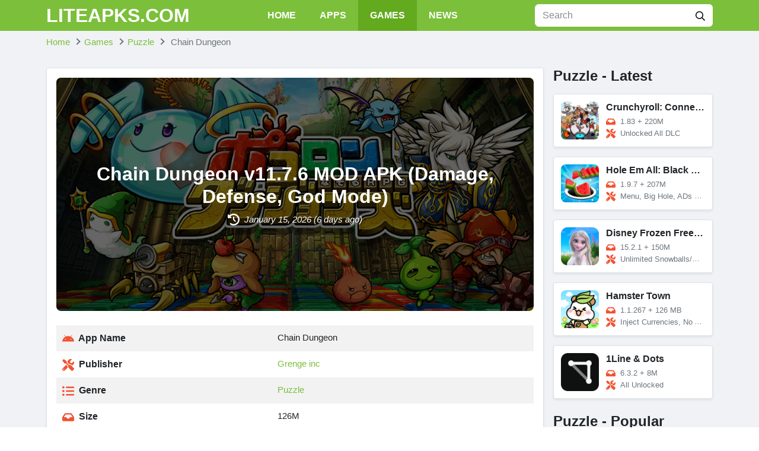

--- FILE ---
content_type: text/html; charset=UTF-8
request_url: https://liteapks.com/chain-dungeon.html
body_size: 16117
content:
<!DOCTYPE html><html lang="en-US"><head><meta charset="UTF-8"><meta name="referrer" content="no-referrer-when-downgrade"><meta name="viewport" content="width=device-width, initial-scale=1, user-scalable=no"><link rel="profile" href="https://gmpg.org/xfn/11"><link rel="shortcut icon" type="image/x-icon" href="https://liteapks.com/wp-content/uploads/2022/07/android.ico"><meta name='robots' content='index, follow, max-image-preview:large, max-snippet:-1, max-video-preview:-1' /><title>Download Chain Dungeon v11.7.6 MOD APK (Damage, Defense, God Mode) Download</title><meta name="description" content="Chain Dungeon Mod Apk is a relaxing role-playing game that combines puzzle elements with dungeon adventure to deliver a completely new and innovative" /><link rel="canonical" href="https://liteapks.com/chain-dungeon.html" /><meta property="og:locale" content="en_US" /><meta property="og:type" content="article" /><meta property="og:title" content="Chain Dungeon v11.7.6 MOD APK (Damage, Defense, God Mode)" /><meta property="og:description" content="Chain Dungeon Mod Apk is a relaxing role-playing game that combines puzzle elements with dungeon adventure to deliver a completely new and innovative" /><meta property="og:url" content="https://liteapks.com/chain-dungeon.html" /><meta property="og:site_name" content="LITEAPKS" /><meta property="article:published_time" content="2026-01-15T09:06:06+00:00" /><meta property="og:image" content="https://liteapks.com/wp-content/uploads/2022/12/unnamed-file-9.jpg" /><meta name="author" content="Trump" /><meta name="twitter:card" content="summary_large_image" /><meta name="twitter:label1" content="Written by" /><meta name="twitter:data1" content="Trump" /><meta name="twitter:label2" content="Est. reading time" /><meta name="twitter:data2" content="4 minutes" /> <script type="application/ld+json" class="yoast-schema-graph">{"@context":"https://schema.org","@graph":[{"@type":"WebPage","@id":"https://liteapks.com/chain-dungeon.html","url":"https://liteapks.com/chain-dungeon.html","name":"Download Chain Dungeon v11.7.6 MOD APK (Damage, Defense, God Mode) Download","isPartOf":{"@id":"https://liteapks.com/#website"},"primaryImageOfPage":{"@id":"https://liteapks.com/chain-dungeon.html#primaryimage"},"image":{"@id":"https://liteapks.com/chain-dungeon.html#primaryimage"},"thumbnailUrl":"https://liteapks.com/wp-content/uploads/2022/12/unnamed-file-8.jpg","datePublished":"2026-01-15T09:06:06+00:00","author":{"@id":"https://liteapks.com/#/schema/person/c8782ff71b2f82f8d7edeb1006ec6c05"},"description":"Chain Dungeon Mod Apk is a relaxing role-playing game that combines puzzle elements with dungeon adventure to deliver a completely new and innovative","breadcrumb":{"@id":"https://liteapks.com/chain-dungeon.html#breadcrumb"},"inLanguage":"en-US","potentialAction":[{"@type":"ReadAction","target":["https://liteapks.com/chain-dungeon.html"]}]},{"@type":"ImageObject","inLanguage":"en-US","@id":"https://liteapks.com/chain-dungeon.html#primaryimage","url":"https://liteapks.com/wp-content/uploads/2022/12/unnamed-file-8.jpg","contentUrl":"https://liteapks.com/wp-content/uploads/2022/12/unnamed-file-8.jpg","width":512,"height":512,"caption":"ポコロンダンジョンズ"},{"@type":"WebSite","@id":"https://liteapks.com/#website","url":"https://liteapks.com/","name":"LITEAPKS","description":"","potentialAction":[{"@type":"SearchAction","target":{"@type":"EntryPoint","urlTemplate":"https://liteapks.com/?s={search_term_string}"},"query-input":{"@type":"PropertyValueSpecification","valueRequired":true,"valueName":"search_term_string"}}],"inLanguage":"en-US"},{"@type":"Person","@id":"https://liteapks.com/#/schema/person/c8782ff71b2f82f8d7edeb1006ec6c05","name":"Trump","image":{"@type":"ImageObject","inLanguage":"en-US","@id":"https://liteapks.com/#/schema/person/image/","url":"https://secure.gravatar.com/avatar/1acbde60482032485f38a7e35c48514cb7b6f07ce9b8c71d324f603ca9d14183?s=96&d=mm&r=g","contentUrl":"https://secure.gravatar.com/avatar/1acbde60482032485f38a7e35c48514cb7b6f07ce9b8c71d324f603ca9d14183?s=96&d=mm&r=g","caption":"Trump"},"url":"https://liteapks.com/author/admin-3"}]}</script> <link rel='dns-prefetch' href='//stats.wp.com' /><link rel="alternate" type="application/rss+xml" title="LITEAPKS &raquo; Feed" href="https://liteapks.com/feed" /><link rel="alternate" type="application/rss+xml" title="LITEAPKS &raquo; Comments Feed" href="https://liteapks.com/comments/feed" /><link rel="alternate" type="application/rss+xml" title="LITEAPKS &raquo; Chain Dungeon Comments Feed" href="https://liteapks.com/chain-dungeon.html/feed" /><link rel="alternate" title="oEmbed (JSON)" type="application/json+oembed" href="https://liteapks.com/wp-json/oembed/1.0/embed?url=https%3A%2F%2Fliteapks.com%2Fchain-dungeon.html" /><link rel="alternate" title="oEmbed (XML)" type="text/xml+oembed" href="https://liteapks.com/wp-json/oembed/1.0/embed?url=https%3A%2F%2Fliteapks.com%2Fchain-dungeon.html&#038;format=xml" /><style id='wp-img-auto-sizes-contain-inline-css' type='text/css'>img:is([sizes=auto i],[sizes^="auto," i]){contain-intrinsic-size:3000px 1500px}
/*# sourceURL=wp-img-auto-sizes-contain-inline-css */</style><link rel='stylesheet' id='wp-block-library-css' href='https://liteapks.com/wp-includes/css/dist/block-library/style.min.css?ver=b526d999fd5b2e6cc0839ec6c0c94a8f' type='text/css' media='all' /><style id='global-styles-inline-css' type='text/css'>:root{--wp--preset--aspect-ratio--square: 1;--wp--preset--aspect-ratio--4-3: 4/3;--wp--preset--aspect-ratio--3-4: 3/4;--wp--preset--aspect-ratio--3-2: 3/2;--wp--preset--aspect-ratio--2-3: 2/3;--wp--preset--aspect-ratio--16-9: 16/9;--wp--preset--aspect-ratio--9-16: 9/16;--wp--preset--color--black: #000000;--wp--preset--color--cyan-bluish-gray: #abb8c3;--wp--preset--color--white: #ffffff;--wp--preset--color--pale-pink: #f78da7;--wp--preset--color--vivid-red: #cf2e2e;--wp--preset--color--luminous-vivid-orange: #ff6900;--wp--preset--color--luminous-vivid-amber: #fcb900;--wp--preset--color--light-green-cyan: #7bdcb5;--wp--preset--color--vivid-green-cyan: #00d084;--wp--preset--color--pale-cyan-blue: #8ed1fc;--wp--preset--color--vivid-cyan-blue: #0693e3;--wp--preset--color--vivid-purple: #9b51e0;--wp--preset--gradient--vivid-cyan-blue-to-vivid-purple: linear-gradient(135deg,rgb(6,147,227) 0%,rgb(155,81,224) 100%);--wp--preset--gradient--light-green-cyan-to-vivid-green-cyan: linear-gradient(135deg,rgb(122,220,180) 0%,rgb(0,208,130) 100%);--wp--preset--gradient--luminous-vivid-amber-to-luminous-vivid-orange: linear-gradient(135deg,rgb(252,185,0) 0%,rgb(255,105,0) 100%);--wp--preset--gradient--luminous-vivid-orange-to-vivid-red: linear-gradient(135deg,rgb(255,105,0) 0%,rgb(207,46,46) 100%);--wp--preset--gradient--very-light-gray-to-cyan-bluish-gray: linear-gradient(135deg,rgb(238,238,238) 0%,rgb(169,184,195) 100%);--wp--preset--gradient--cool-to-warm-spectrum: linear-gradient(135deg,rgb(74,234,220) 0%,rgb(151,120,209) 20%,rgb(207,42,186) 40%,rgb(238,44,130) 60%,rgb(251,105,98) 80%,rgb(254,248,76) 100%);--wp--preset--gradient--blush-light-purple: linear-gradient(135deg,rgb(255,206,236) 0%,rgb(152,150,240) 100%);--wp--preset--gradient--blush-bordeaux: linear-gradient(135deg,rgb(254,205,165) 0%,rgb(254,45,45) 50%,rgb(107,0,62) 100%);--wp--preset--gradient--luminous-dusk: linear-gradient(135deg,rgb(255,203,112) 0%,rgb(199,81,192) 50%,rgb(65,88,208) 100%);--wp--preset--gradient--pale-ocean: linear-gradient(135deg,rgb(255,245,203) 0%,rgb(182,227,212) 50%,rgb(51,167,181) 100%);--wp--preset--gradient--electric-grass: linear-gradient(135deg,rgb(202,248,128) 0%,rgb(113,206,126) 100%);--wp--preset--gradient--midnight: linear-gradient(135deg,rgb(2,3,129) 0%,rgb(40,116,252) 100%);--wp--preset--font-size--small: 13px;--wp--preset--font-size--medium: 20px;--wp--preset--font-size--large: 36px;--wp--preset--font-size--x-large: 42px;--wp--preset--spacing--20: 0.44rem;--wp--preset--spacing--30: 0.67rem;--wp--preset--spacing--40: 1rem;--wp--preset--spacing--50: 1.5rem;--wp--preset--spacing--60: 2.25rem;--wp--preset--spacing--70: 3.38rem;--wp--preset--spacing--80: 5.06rem;--wp--preset--shadow--natural: 6px 6px 9px rgba(0, 0, 0, 0.2);--wp--preset--shadow--deep: 12px 12px 50px rgba(0, 0, 0, 0.4);--wp--preset--shadow--sharp: 6px 6px 0px rgba(0, 0, 0, 0.2);--wp--preset--shadow--outlined: 6px 6px 0px -3px rgb(255, 255, 255), 6px 6px rgb(0, 0, 0);--wp--preset--shadow--crisp: 6px 6px 0px rgb(0, 0, 0);}:where(.is-layout-flex){gap: 0.5em;}:where(.is-layout-grid){gap: 0.5em;}body .is-layout-flex{display: flex;}.is-layout-flex{flex-wrap: wrap;align-items: center;}.is-layout-flex > :is(*, div){margin: 0;}body .is-layout-grid{display: grid;}.is-layout-grid > :is(*, div){margin: 0;}:where(.wp-block-columns.is-layout-flex){gap: 2em;}:where(.wp-block-columns.is-layout-grid){gap: 2em;}:where(.wp-block-post-template.is-layout-flex){gap: 1.25em;}:where(.wp-block-post-template.is-layout-grid){gap: 1.25em;}.has-black-color{color: var(--wp--preset--color--black) !important;}.has-cyan-bluish-gray-color{color: var(--wp--preset--color--cyan-bluish-gray) !important;}.has-white-color{color: var(--wp--preset--color--white) !important;}.has-pale-pink-color{color: var(--wp--preset--color--pale-pink) !important;}.has-vivid-red-color{color: var(--wp--preset--color--vivid-red) !important;}.has-luminous-vivid-orange-color{color: var(--wp--preset--color--luminous-vivid-orange) !important;}.has-luminous-vivid-amber-color{color: var(--wp--preset--color--luminous-vivid-amber) !important;}.has-light-green-cyan-color{color: var(--wp--preset--color--light-green-cyan) !important;}.has-vivid-green-cyan-color{color: var(--wp--preset--color--vivid-green-cyan) !important;}.has-pale-cyan-blue-color{color: var(--wp--preset--color--pale-cyan-blue) !important;}.has-vivid-cyan-blue-color{color: var(--wp--preset--color--vivid-cyan-blue) !important;}.has-vivid-purple-color{color: var(--wp--preset--color--vivid-purple) !important;}.has-black-background-color{background-color: var(--wp--preset--color--black) !important;}.has-cyan-bluish-gray-background-color{background-color: var(--wp--preset--color--cyan-bluish-gray) !important;}.has-white-background-color{background-color: var(--wp--preset--color--white) !important;}.has-pale-pink-background-color{background-color: var(--wp--preset--color--pale-pink) !important;}.has-vivid-red-background-color{background-color: var(--wp--preset--color--vivid-red) !important;}.has-luminous-vivid-orange-background-color{background-color: var(--wp--preset--color--luminous-vivid-orange) !important;}.has-luminous-vivid-amber-background-color{background-color: var(--wp--preset--color--luminous-vivid-amber) !important;}.has-light-green-cyan-background-color{background-color: var(--wp--preset--color--light-green-cyan) !important;}.has-vivid-green-cyan-background-color{background-color: var(--wp--preset--color--vivid-green-cyan) !important;}.has-pale-cyan-blue-background-color{background-color: var(--wp--preset--color--pale-cyan-blue) !important;}.has-vivid-cyan-blue-background-color{background-color: var(--wp--preset--color--vivid-cyan-blue) !important;}.has-vivid-purple-background-color{background-color: var(--wp--preset--color--vivid-purple) !important;}.has-black-border-color{border-color: var(--wp--preset--color--black) !important;}.has-cyan-bluish-gray-border-color{border-color: var(--wp--preset--color--cyan-bluish-gray) !important;}.has-white-border-color{border-color: var(--wp--preset--color--white) !important;}.has-pale-pink-border-color{border-color: var(--wp--preset--color--pale-pink) !important;}.has-vivid-red-border-color{border-color: var(--wp--preset--color--vivid-red) !important;}.has-luminous-vivid-orange-border-color{border-color: var(--wp--preset--color--luminous-vivid-orange) !important;}.has-luminous-vivid-amber-border-color{border-color: var(--wp--preset--color--luminous-vivid-amber) !important;}.has-light-green-cyan-border-color{border-color: var(--wp--preset--color--light-green-cyan) !important;}.has-vivid-green-cyan-border-color{border-color: var(--wp--preset--color--vivid-green-cyan) !important;}.has-pale-cyan-blue-border-color{border-color: var(--wp--preset--color--pale-cyan-blue) !important;}.has-vivid-cyan-blue-border-color{border-color: var(--wp--preset--color--vivid-cyan-blue) !important;}.has-vivid-purple-border-color{border-color: var(--wp--preset--color--vivid-purple) !important;}.has-vivid-cyan-blue-to-vivid-purple-gradient-background{background: var(--wp--preset--gradient--vivid-cyan-blue-to-vivid-purple) !important;}.has-light-green-cyan-to-vivid-green-cyan-gradient-background{background: var(--wp--preset--gradient--light-green-cyan-to-vivid-green-cyan) !important;}.has-luminous-vivid-amber-to-luminous-vivid-orange-gradient-background{background: var(--wp--preset--gradient--luminous-vivid-amber-to-luminous-vivid-orange) !important;}.has-luminous-vivid-orange-to-vivid-red-gradient-background{background: var(--wp--preset--gradient--luminous-vivid-orange-to-vivid-red) !important;}.has-very-light-gray-to-cyan-bluish-gray-gradient-background{background: var(--wp--preset--gradient--very-light-gray-to-cyan-bluish-gray) !important;}.has-cool-to-warm-spectrum-gradient-background{background: var(--wp--preset--gradient--cool-to-warm-spectrum) !important;}.has-blush-light-purple-gradient-background{background: var(--wp--preset--gradient--blush-light-purple) !important;}.has-blush-bordeaux-gradient-background{background: var(--wp--preset--gradient--blush-bordeaux) !important;}.has-luminous-dusk-gradient-background{background: var(--wp--preset--gradient--luminous-dusk) !important;}.has-pale-ocean-gradient-background{background: var(--wp--preset--gradient--pale-ocean) !important;}.has-electric-grass-gradient-background{background: var(--wp--preset--gradient--electric-grass) !important;}.has-midnight-gradient-background{background: var(--wp--preset--gradient--midnight) !important;}.has-small-font-size{font-size: var(--wp--preset--font-size--small) !important;}.has-medium-font-size{font-size: var(--wp--preset--font-size--medium) !important;}.has-large-font-size{font-size: var(--wp--preset--font-size--large) !important;}.has-x-large-font-size{font-size: var(--wp--preset--font-size--x-large) !important;}
/*# sourceURL=global-styles-inline-css */</style><style id='classic-theme-styles-inline-css' type='text/css'>/*! This file is auto-generated */
.wp-block-button__link{color:#fff;background-color:#32373c;border-radius:9999px;box-shadow:none;text-decoration:none;padding:calc(.667em + 2px) calc(1.333em + 2px);font-size:1.125em}.wp-block-file__button{background:#32373c;color:#fff;text-decoration:none}
/*# sourceURL=/wp-includes/css/classic-themes.min.css */</style><link rel='stylesheet' id='k-bootstrap-css' href='https://liteapks.com/wp-content/themes/new-theme-k/css/bootstrap.min.css?ver=2' type='text/css' media='all' /><link rel='stylesheet' id='k-style-css' href='https://liteapks.com/wp-content/themes/new-theme-k/style.css?ver=2.0.1' type='text/css' media='all' /> <script type="text/javascript" src="https://liteapks.com/wp-includes/js/jquery/jquery.min.js?ver=3.7.1" id="jquery-core-js"></script> <script type="text/javascript" src="https://liteapks.com/wp-includes/js/jquery/jquery-migrate.min.js?ver=3.4.1" id="jquery-migrate-js"></script> <link rel="https://api.w.org/" href="https://liteapks.com/wp-json/" /><link rel="alternate" title="JSON" type="application/json" href="https://liteapks.com/wp-json/wp/v2/posts/72297" /><link rel="EditURI" type="application/rsd+xml" title="RSD" href="https://liteapks.com/xmlrpc.php?rsd" /><style>img#wpstats{display:none}</style><link rel="icon" href="https://liteapks.com/wp-content/uploads/2022/07/android.ico" sizes="32x32" /><link rel="icon" href="https://liteapks.com/wp-content/uploads/2022/07/android.ico" sizes="192x192" /><link rel="apple-touch-icon" href="https://liteapks.com/wp-content/uploads/2022/07/android.ico" /><meta name="msapplication-TileImage" content="https://liteapks.com/wp-content/uploads/2022/07/android.ico" /><link rel="alternate" href="https://liteapks.com/chain-dungeon.html" hreflang="x-default"> <script type="application/ld+json">{
	    "@context": "http://schema.org/",
	    "@type": "SoftwareApplication",
	    "name": "Chain Dungeon",
	    "applicationCategory": "GameApplication",
	    "operatingSystem": "Android",
	    "softwareVersion": "11.7.6",
	    "offers": {
	        "@type": "Offer",
	        "price": "0",
	        "priceCurrency": "USD"
	    },
	    "aggregateRating": {
	        "@type": "AggregateRating",
	        "bestRating": 5,
	        "worstRating": 1,
	        "ratingCount": 20,
	        "ratingValue": 4.2	    }
	}</script>  <script async src="https://www.googletagmanager.com/gtag/js?id=UA-89527130-15"></script> <script>window.dataLayer = window.dataLayer || [];
  function gtag(){dataLayer.push(arguments);}
  gtag('js', new Date());

  gtag('config', 'UA-89527130-15');</script></head><body data-rsssl=1 class="wp-singular post-template-default single single-post postid-72297 single-format-standard wp-theme-new-theme-k" data-post-id="72297"><div id="page" class="bg-light site">
<a class="skip-link sr-only" href="#content">Skip to content</a><header id="masthead" class="bg-primary fixed-top site-header"><div class="container d-flex align-items-center">
<button class="bg-transparent border-0 d-lg-none px-0 mr-2 site-nav-toggler" style="padding-top: 0.625rem; padding-bottom: 0.625rem;" type="button">
<svg class="svg-4 svg-white" xmlns="http://www.w3.org/2000/svg" viewBox="0 0 448 512"><path d="M436 124H12c-6.627 0-12-5.373-12-12V80c0-6.627 5.373-12 12-12h424c6.627 0 12 5.373 12 12v32c0 6.627-5.373 12-12 12zm0 160H12c-6.627 0-12-5.373-12-12v-32c0-6.627 5.373-12 12-12h424c6.627 0 12 5.373 12 12v32c0 6.627-5.373 12-12 12zm0 160H12c-6.627 0-12-5.373-12-12v-32c0-6.627 5.373-12 12-12h424c6.627 0 12 5.373 12 12v32c0 6.627-5.373 12-12 12z"/></svg>
</button><h2 class="h2 font-weight-bold mb-0 mr-2 mr-lg-0 site-logo">
<a class="text-white" href="https://liteapks.com/" rel="home">
LITEAPKS.COM					</a></h2><nav class="mx-auto site-nav"><div class="d-flex d-lg-none justify-content-end">
<button class="bg-transparent border-0 py-1 px-2 site-nav-closer" type="button">
<svg class="svg-5" xmlns="http://www.w3.org/2000/svg" viewBox="0 0 320 512"><path d="M193.94 256L296.5 153.44l21.15-21.15c3.12-3.12 3.12-8.19 0-11.31l-22.63-22.63c-3.12-3.12-8.19-3.12-11.31 0L160 222.06 36.29 98.34c-3.12-3.12-8.19-3.12-11.31 0L2.34 120.97c-3.12 3.12-3.12 8.19 0 11.31L126.06 256 2.34 379.71c-3.12 3.12-3.12 8.19 0 11.31l22.63 22.63c3.12 3.12 8.19 3.12 11.31 0L160 289.94 262.56 392.5l21.15 21.15c3.12 3.12 8.19 3.12 11.31 0l22.63-22.63c3.12-3.12 3.12-8.19 0-11.31L193.94 256z"/></svg>
</button></div><ul id="menu-site-navigation" class="menu"><li id="menu-item-9" class="menu-item menu-item-type-post_type menu-item-object-page menu-item-home menu-item-9"><a href="https://liteapks.com/">Home</a></li><li id="menu-item-10" class="menu-item menu-item-type-taxonomy menu-item-object-category menu-item-10"><a href="https://liteapks.com/apps">Apps</a></li><li id="menu-item-11" class="menu-item menu-item-type-taxonomy menu-item-object-category current-post-ancestor menu-item-11"><a href="https://liteapks.com/games">Games</a></li><li id="menu-item-12" class="menu-item menu-item-type-taxonomy menu-item-object-tip_cat menu-item-12"><a href="https://liteapks.com/news">News</a></li></ul></nav><div class="ml-auto ml-lg-0 mw-100" style="width: 300px;"><form class="form-search" method="GET" action="https://liteapks.com"><div class="input-group">
<input class="form-control border-white" type="text" name="s" placeholder="Search"><div class="input-group-append">
<button class="btn bg-white" type="submit">
<svg class="svg-6" xmlns="http://www.w3.org/2000/svg" viewBox="0 0 512 512"><path d="M508.5 468.9L387.1 347.5c-2.3-2.3-5.3-3.5-8.5-3.5h-13.2c31.5-36.5 50.6-84 50.6-136C416 93.1 322.9 0 208 0S0 93.1 0 208s93.1 208 208 208c52 0 99.5-19.1 136-50.6v13.2c0 3.2 1.3 6.2 3.5 8.5l121.4 121.4c4.7 4.7 12.3 4.7 17 0l22.6-22.6c4.7-4.7 4.7-12.3 0-17zM208 368c-88.4 0-160-71.6-160-160S119.6 48 208 48s160 71.6 160 160-71.6 160-160 160z"/></svg>
</button></div></div></form></div></div></header><div id="content" class="site-content"><div class="py-2"><div class="container"><ul id="breadcrumb" class="breadcrumb" itemscope itemtype="http://schema.org/BreadcrumbList" itemid="https://liteapks.com/chain-dungeon.html#breadcrumb"><li class="breadcrumb-item home" itemprop="itemListElement" itemscope itemtype="http://schema.org/ListItem">
<a href="https://liteapks.com" title="Home" itemprop="item" itemscope itemtype="https://schema.org/WebPage" itemid="https://liteapks.com">
<span itemprop="name">Home</span>
</a><meta itemprop="position" content="1" /></li><li class="breadcrumb-item item-cat" itemprop="itemListElement" itemscope itemtype="http://schema.org/ListItem"><a itemprop="item" itemscope itemtype="https://schema.org/WebPage" itemid="https://liteapks.com/games" href="https://liteapks.com/games"><span itemprop="name">Games</span></a><meta itemprop="position" content="2"/></li><li class="breadcrumb-item item-cat" itemprop="itemListElement" itemscope itemtype="http://schema.org/ListItem"><a itemprop="item" itemscope itemtype="https://schema.org/WebPage" itemid="https://liteapks.com/games/puzzle" href="https://liteapks.com/games/puzzle"><span itemprop="name">Puzzle</span></a><meta itemprop="position" content="3"/></li><li class="breadcrumb-item active" itemprop="itemListElement" itemscope itemtype="http://schema.org/ListItem">
<span itemprop="name">
Chain Dungeon                    </span><meta itemprop="position" content="4" /></li></ul></div></div><div class="container py-4"><div class="row"><main id="primary" class="col-12 col-lg-8 col-xl-9 content-area"><article class="bg-white border rounded shadow-sm p-3 mb-4"><div class="rounded-lg mb-3 mb-md-4 position-relative">
<img class="rounded-lg d-block object-cover" style="min-height: 200px;" loading="lazy" src="https://liteapks.com/wp-content/uploads/2022/12/unnamed-file-9.jpg" alt="Chain Dungeon"><div class="text-center text-white rounded-lg p-4 p-md-5 d-flex align-items-center justify-content-center position-absolute" style="background-color: rgba(0, 0, 0, 0.6); z-index: 10; top: 0; bottom: 0; left: 0; right: 0;"><div><h1 class="h2 font-weight-bold">
Chain Dungeon v11.7.6 MOD APK (Damage, Defense, God Mode)</h1>
<time class="d-block">
<svg class="svg-5 svg-white mr-1" xmlns="http://www.w3.org/2000/svg" viewBox="0 0 512 512"><path d="M256 0C397.4 0 512 114.6 512 256C512 397.4 397.4 512 256 512C201.7 512 151.2 495 109.7 466.1C95.2 455.1 91.64 436 101.8 421.5C111.9 407 131.8 403.5 146.3 413.6C177.4 435.3 215.2 448 256 448C362 448 448 362 448 256C448 149.1 362 64 256 64C202.1 64 155 85.46 120.2 120.2L151 151C166.1 166.1 155.4 192 134.1 192H24C10.75 192 0 181.3 0 168V57.94C0 36.56 25.85 25.85 40.97 40.97L74.98 74.98C121.3 28.69 185.3 0 255.1 0L256 0zM256 128C269.3 128 280 138.7 280 152V246.1L344.1 311C354.3 320.4 354.3 335.6 344.1 344.1C335.6 354.3 320.4 354.3 311 344.1L239 272.1C234.5 268.5 232 262.4 232 256V152C232 138.7 242.7 128 256 128V128z"/></svg>
<em class="align-middle">
January 15, 2026									(6 days ago)
</em>
</time></div></div></div><table class="table table-striped table-borderless"><tr><th style="width: 45%;">
<svg class="svg-5 svg-secondary mr-1" xmlns="http://www.w3.org/2000/svg" viewBox="0 0 576 512"><path d="M420.55,301.93a24,24,0,1,1,24-24,24,24,0,0,1-24,24m-265.1,0a24,24,0,1,1,24-24,24,24,0,0,1-24,24m273.7-144.48,47.94-83a10,10,0,1,0-17.27-10h0l-48.54,84.07a301.25,301.25,0,0,0-246.56,0L116.18,64.45a10,10,0,1,0-17.27,10h0l47.94,83C64.53,202.22,8.24,285.55,0,384H576c-8.24-98.45-64.54-181.78-146.85-226.55"/></svg>
App Name</th><td style="width: 55%;">Chain Dungeon</td></tr><tr><th style="width: 45%;">
<svg class="svg-5 svg-secondary mr-1" xmlns="http://www.w3.org/2000/svg" viewBox="0 0 512 512"><path d="M501.1 395.7L384 278.6c-23.1-23.1-57.6-27.6-85.4-13.9L192 158.1V96L64 0 0 64l96 128h62.1l106.6 106.6c-13.6 27.8-9.2 62.3 13.9 85.4l117.1 117.1c14.6 14.6 38.2 14.6 52.7 0l52.7-52.7c14.5-14.6 14.5-38.2 0-52.7zM331.7 225c28.3 0 54.9 11 74.9 31l19.4 19.4c15.8-6.9 30.8-16.5 43.8-29.5 37.1-37.1 49.7-89.3 37.9-136.7-2.2-9-13.5-12.1-20.1-5.5l-74.4 74.4-67.9-11.3L334 98.9l74.4-74.4c6.6-6.6 3.4-17.9-5.7-20.2-47.4-11.7-99.6.9-136.6 37.9-28.5 28.5-41.9 66.1-41.2 103.6l82.1 82.1c8.1-1.9 16.5-2.9 24.7-2.9zm-103.9 82l-56.7-56.7L18.7 402.8c-25 25-25 65.5 0 90.5s65.5 25 90.5 0l123.6-123.6c-7.6-19.9-9.9-41.6-5-62.7zM64 472c-13.2 0-24-10.8-24-24 0-13.3 10.7-24 24-24s24 10.7 24 24c0 13.2-10.7 24-24 24z"/></svg>
Publisher</th><td style="width: 55%;"><a href="https://liteapks.com/developer/grenge-inc" rel="tag">Grenge inc</a></td></tr><tr><th style="width: 45%;">
<svg class="svg-5 svg-secondary mr-1" xmlns="http://www.w3.org/2000/svg" viewBox="0 0 512 512"><path d="M48 48a48 48 0 1 0 48 48 48 48 0 0 0-48-48zm0 160a48 48 0 1 0 48 48 48 48 0 0 0-48-48zm0 160a48 48 0 1 0 48 48 48 48 0 0 0-48-48zm448 16H176a16 16 0 0 0-16 16v32a16 16 0 0 0 16 16h320a16 16 0 0 0 16-16v-32a16 16 0 0 0-16-16zm0-320H176a16 16 0 0 0-16 16v32a16 16 0 0 0 16 16h320a16 16 0 0 0 16-16V80a16 16 0 0 0-16-16zm0 160H176a16 16 0 0 0-16 16v32a16 16 0 0 0 16 16h320a16 16 0 0 0 16-16v-32a16 16 0 0 0-16-16z"/></svg>
Genre</th><td style="width: 55%;"><a href="https://liteapks.com/games/puzzle" rel="tag">Puzzle</a></td></tr><tr><th style="width: 45%;">
<svg class="svg-5 svg-secondary mr-1" xmlns="http://www.w3.org/2000/svg" viewBox="0 0 576 512"><path d="M567.938 243.908L462.25 85.374A48.003 48.003 0 0 0 422.311 64H153.689a48 48 0 0 0-39.938 21.374L8.062 243.908A47.994 47.994 0 0 0 0 270.533V400c0 26.51 21.49 48 48 48h480c26.51 0 48-21.49 48-48V270.533a47.994 47.994 0 0 0-8.062-26.625zM162.252 128h251.497l85.333 128H376l-32 64H232l-32-64H76.918l85.334-128z"/></svg>
Size</th><td style="width: 55%;">126M</td></tr><tr><th style="width: 45%;">
<svg class="svg-5 svg-secondary mr-1" xmlns="http://www.w3.org/2000/svg" viewBox="0 0 320 512"><path d="M296 160H180.6l42.6-129.8C227.2 15 215.7 0 200 0H56C44 0 33.8 8.9 32.2 20.8l-32 240C-1.7 275.2 9.5 288 24 288h118.7L96.6 482.5c-3.6 15.2 8 29.5 23.3 29.5 8.4 0 16.4-4.4 20.8-12l176-304c9.3-15.9-2.2-36-20.7-36z"/></svg>
Latest Version</th><td style="width: 55%;">11.7.6</td></tr><tr><th style="width: 45%;">
<svg class="svg-5 svg-secondary mr-1" xmlns="http://www.w3.org/2000/svg" viewBox="0 0 640 512"><path d="M480.07 96H160a160 160 0 1 0 114.24 272h91.52A160 160 0 1 0 480.07 96zM248 268a12 12 0 0 1-12 12h-52v52a12 12 0 0 1-12 12h-24a12 12 0 0 1-12-12v-52H84a12 12 0 0 1-12-12v-24a12 12 0 0 1 12-12h52v-52a12 12 0 0 1 12-12h24a12 12 0 0 1 12 12v52h52a12 12 0 0 1 12 12zm216 76a40 40 0 1 1 40-40 40 40 0 0 1-40 40zm64-96a40 40 0 1 1 40-40 40 40 0 0 1-40 40z"/></svg>
MOD Info</th><td style="width: 55%;">Damage, Defense, God Mode</td></tr><tr><th style="width: 45%;">
<svg class="svg-5 svg-secondary mr-1" xmlns="http://www.w3.org/2000/svg" viewBox="0 0 512 512"><path d="M325.3 234.3L104.6 13l280.8 161.2-60.1 60.1zM47 0C34 6.8 25.3 19.2 25.3 35.3v441.3c0 16.1 8.7 28.5 21.7 35.3l256.6-256L47 0zm425.2 225.6l-58.9-34.1-65.7 64.5 65.7 64.5 60.1-34.1c18-14.3 18-46.5-1.2-60.8zM104.6 499l280.8-161.2-60.1-60.1L104.6 499z"/></svg>
Get it On</th><td style="width: 55%;">
<a class="liteapks-play" href="https://play.google.com/store/apps/details?id=jp.grenge.pocolondungeons" target="_blank" rel="nofollow">
<img style="max-height: 1.5rem;" src="https://liteapks.com/wp-content/themes/new-theme-k/images/google-play.png" alt="Google Play">
</a></td></tr></table><div class="d-flex align-items-center mb-3"><div class="rating" data-post_id="72297" data-rateyo-rating="4.2" ></div>
<span class="ml-2">
4.2/5 (20 votes)
</span></div><ul class="nav mb-2 list-shares"><li class="mr-2 mb-2">
<a class="facebook" href="https://www.facebook.com/sharer/sharer.php?u=https://liteapks.com/chain-dungeon.html" rel="nofollow" target="_blank">
<svg fill="#fff" height="14px" xmlns="http://www.w3.org/2000/svg" viewBox="0 0 320 512"><path d="M279.14 288l14.22-92.66h-88.91v-60.13c0-25.35 12.42-50.06 52.24-50.06h40.42V6.26S260.43 0 225.36 0c-73.22 0-121.08 44.38-121.08 124.72v70.62H22.89V288h81.39v224h100.17V288z"/></svg>
<span class="small d-none d-sm-inline ml-1">Share On Facebook</span>
</a></li><li class="mr-2 mb-2">
<a class="twitter" href="https://twitter.com/home?status=https://liteapks.com/chain-dungeon.html" rel="nofollow" target="_blank">
<svg fill="#fff" height="14px" xmlns="http://www.w3.org/2000/svg" viewBox="0 0 512 512"><path d="M459.37 151.716c.325 4.548.325 9.097.325 13.645 0 138.72-105.583 298.558-298.558 298.558-59.452 0-114.68-17.219-161.137-47.106 8.447.974 16.568 1.299 25.34 1.299 49.055 0 94.213-16.568 130.274-44.832-46.132-.975-84.792-31.188-98.112-72.772 6.498.974 12.995 1.624 19.818 1.624 9.421 0 18.843-1.3 27.614-3.573-48.081-9.747-84.143-51.98-84.143-102.985v-1.299c13.969 7.797 30.214 12.67 47.431 13.319-28.264-18.843-46.781-51.005-46.781-87.391 0-19.492 5.197-37.36 14.294-52.954 51.655 63.675 129.3 105.258 216.365 109.807-1.624-7.797-2.599-15.918-2.599-24.04 0-57.828 46.782-104.934 104.934-104.934 30.213 0 57.502 12.67 76.67 33.137 23.715-4.548 46.456-13.32 66.599-25.34-7.798 24.366-24.366 44.833-46.132 57.827 21.117-2.273 41.584-8.122 60.426-16.243-14.292 20.791-32.161 39.308-52.628 54.253z"/></svg>
<span class="small d-none d-sm-inline ml-1">Twitter</span>
</a></li><li class="mr-2 mb-2">
<a class="pinterest" href="https://pinterest.com/pin/create/button/?url=https://liteapks.com/chain-dungeon.html" rel="nofollow" target="_blank">
<svg fill="#fff" height="14px" xmlns="http://www.w3.org/2000/svg" viewBox="0 0 384 512"><path d="M204 6.5C101.4 6.5 0 74.9 0 185.6 0 256 39.6 296 63.6 296c9.9 0 15.6-27.6 15.6-35.4 0-9.3-23.7-29.1-23.7-67.8 0-80.4 61.2-137.4 140.4-137.4 68.1 0 118.5 38.7 118.5 109.8 0 53.1-21.3 152.7-90.3 152.7-24.9 0-46.2-18-46.2-43.8 0-37.8 26.4-74.4 26.4-113.4 0-66.2-93.9-54.2-93.9 25.8 0 16.8 2.1 35.4 9.6 50.7-13.8 59.4-42 147.9-42 209.1 0 18.9 2.7 37.5 4.5 56.4 3.4 3.8 1.7 3.4 6.9 1.5 50.4-69 48.6-82.5 71.4-172.8 12.3 23.4 44.1 36 69.3 36 106.2 0 153.9-103.5 153.9-196.8C384 71.3 298.2 6.5 204 6.5z"/></svg>
<span class="small d-none d-sm-inline ml-1">Pinterest</span>
</a></li><li class="mr-2 mb-2">
<a class="linkedin" href="https://www.linkedin.com/shareArticle?mini=true&url=https://liteapks.com/chain-dungeon.html&title=Chain Dungeon&summary=&source=" rel="nofollow" target="_blank">
<svg fill="#fff" height="14px" xmlns="http://www.w3.org/2000/svg" viewBox="0 0 448 512"><path d="M100.28 448H7.4V148.9h92.88zM53.79 108.1C24.09 108.1 0 83.5 0 53.8a53.79 53.79 0 0 1 107.58 0c0 29.7-24.1 54.3-53.79 54.3zM447.9 448h-92.68V302.4c0-34.7-.7-79.2-48.29-79.2-48.29 0-55.69 37.7-55.69 76.7V448h-92.78V148.9h89.08v40.8h1.3c12.4-23.5 42.69-48.3 87.88-48.3 94 0 111.28 61.9 111.28 142.3V448z"/></svg>
<span class="small d-none d-sm-inline ml-1">Linkedin</span>
</a></li><li class="mr-2 mb-2">
<a class="email" href="/cdn-cgi/l/email-protection#d8e7abadbab2bdbbace59bb0b9b1b6f89cadb6bfbdb7b6febab7bca1e5b0acaca8abe2f7f7b4b1acbdb9a8b3abf6bbb7b5f7bbb0b9b1b6f5bcadb6bfbdb7b6f6b0acb5b4" rel="nofollow" target="_blank">
<svg fill="#fff" height="14px" xmlns="http://www.w3.org/2000/svg" viewBox="0 0 512 512"><path d="M464 64H48C21.49 64 0 85.49 0 112v288c0 26.51 21.49 48 48 48h416c26.51 0 48-21.49 48-48V112c0-26.51-21.49-48-48-48zm0 48v40.805c-22.422 18.259-58.168 46.651-134.587 106.49-16.841 13.247-50.201 45.072-73.413 44.701-23.208.375-56.579-31.459-73.413-44.701C106.18 199.465 70.425 171.067 48 152.805V112h416zM48 400V214.398c22.914 18.251 55.409 43.862 104.938 82.646 21.857 17.205 60.134 55.186 103.062 54.955 42.717.231 80.509-37.199 103.053-54.947 49.528-38.783 82.032-64.401 104.947-82.653V400H48z"/></svg>
<span class="small d-none d-sm-inline ml-1">Email</span>
</a></li></ul></article><a class="btn btn-primary btn-block mb-4" href="https://liteapks.com/download/chain-dungeon-72297" rel="nofollow">
<svg class="svg-5 mr-1" xmlns="http://www.w3.org/2000/svg" viewBox="0 0 576 512"><path d="M528 288h-92.1l46.1-46.1c30.1-30.1 8.8-81.9-33.9-81.9h-64V48c0-26.5-21.5-48-48-48h-96c-26.5 0-48 21.5-48 48v112h-64c-42.6 0-64.2 51.7-33.9 81.9l46.1 46.1H48c-26.5 0-48 21.5-48 48v128c0 26.5 21.5 48 48 48h480c26.5 0 48-21.5 48-48V336c0-26.5-21.5-48-48-48zm-400-80h112V48h96v160h112L288 368 128 208zm400 256H48V336h140.1l65.9 65.9c18.8 18.8 49.1 18.7 67.9 0l65.9-65.9H528v128zm-88-64c0-13.3 10.7-24 24-24s24 10.7 24 24-10.7 24-24 24-24-10.7-24-24z"/></svg>
<span class="align-middle">Download (126M)</span>
</a><div class="bg-white border rounded shadow-sm p-3 mb-4"><div id="accordion-more-info" class="mb-3 accordion accordion-more-info"><div class="rounded border" style="margin-top: -1px;">
<a class="rounded d-flex align-items-center py-2 px-3  toggler" data-toggle="collapse" href="#more-info-1">
MOD Info?								</a><div id="more-info-1" class="collapse show" data-parent="#accordion-more-info"><div class="pt-3 px-3"><ul><li><em>Mod Menu </em></li><li><em>Damage Multiplier</em></li><li><em>God Mode</em></li><li><em>Enemy 0 Hp</em></li></ul></div></div></div></div><div class="mb-3">
<a class="btn btn-light collapsed" data-toggle="collapse" href="#table-of-contents">Explore this article</a><div id="table-of-contents" class="collapse"><div class="bg-light rounded d-inline-block p-3 table-of-contents" style="margin-top: -1px;"><div class="links"></div><a class="d-block" href="#download">Download</a></div></div></div><div class="mb-3 entry-content"><p>Chain Dungeon Mod Apk is a relaxing role-playing game that combines puzzle elements with dungeon adventure to deliver a completely new and innovative experience. You will also enjoy the most vibrant atmospheres and immerse yourself in all the exhilarating battles in a vast and rich fantasy world.</p><h2>EXPLORE THE DANGEROUS DUNGEONS</h2><p>Your journey will only revolve around the dungeons and protect the villages or cities, but the game makes the dungeons stand out through each stage. They also have many eye-catching designs and unique content to always encourage players to explore or face all the challenges within them. Not only that, the reward value that the dungeons bring is great, contributing to your development and creating conditions to progress.</p><table style="border-collapse: collapse; width: 100%;"><tbody><tr><td style="width: 50%;"><img fetchpriority="high" decoding="async" class="aligncenter size-medium wp-image-72300" src="https://liteapks.com/wp-content/uploads/2022/12/unnamed-file-10-500x667.jpg" alt="ポコロンダンジョンズ" width="500" height="667" srcset="https://liteapks.com/wp-content/uploads/2022/12/unnamed-file-10-500x667.jpg 500w, https://liteapks.com/wp-content/uploads/2022/12/unnamed-file-10.jpg 1000w" sizes="(max-width: 500px) 100vw, 500px" /></td><td style="width: 50%;"><img decoding="async" class="aligncenter size-medium wp-image-72301" src="https://liteapks.com/wp-content/uploads/2022/12/unnamed-file-11-500x667.jpg" alt="ポコロンダンジョンズ" width="500" height="667" srcset="https://liteapks.com/wp-content/uploads/2022/12/unnamed-file-11-500x667.jpg 500w, https://liteapks.com/wp-content/uploads/2022/12/unnamed-file-11.jpg 1000w" sizes="(max-width: 500px) 100vw, 500px" /></td></tr></tbody></table><h2>FIGHT AGAINST DANGEROUS MONSTERS</h2><p>Every dungeon contains many dangers, such as traps or monsters, and fighting them to go deeper is inevitable. However, the game offers many other challenges besides combat, such as puzzles, trapping traps, and many other mini-games in the dungeon to give a real sense of exploration. Based on your progress, the combat will become more dramatic, and elites or bosses will be sent out regularly for you to have the most epic battles of your career.</p><h2>LINK THE CHAINS AND BLOCKS FOR A COMBO</h2><p>The main puzzle mechanic in the game is to link the tiles to create attacks, attack effects, and other elements separately. Depending on the color of the tiles, the active effects will become stronger, and you can take advantage of every opportunity to defeat the boss tactically through the use of effects. Many bosses will completely change the tiles, and the game will introduce many new effects to show off your superior fighting ability when facing new types of power in the dungeon.</p><h2>COLLECT ADORABLE CREATURES</h2><p>Your main battle units are lovable magical creatures with powerful abilities to aid you in any battle with their abilities. You can combine their skills to create funny combos and use your ultimate skills to unleash huge amounts of power. The best part is the evolution system that comes with each creature, with many possibilities for you to expand their combat performance as your career or progress becomes in-depth.</p><table style="border-collapse: collapse; width: 100%;"><tbody><tr><td style="width: 50%;"><img decoding="async" class="aligncenter size-medium wp-image-72302" src="https://liteapks.com/wp-content/uploads/2022/12/unnamed-file-12-500x667.jpg" alt="ポコロンダンジョンズ" width="500" height="667" srcset="https://liteapks.com/wp-content/uploads/2022/12/unnamed-file-12-500x667.jpg 500w, https://liteapks.com/wp-content/uploads/2022/12/unnamed-file-12.jpg 1000w" sizes="(max-width: 500px) 100vw, 500px" /></td><td style="width: 50%;"><img loading="lazy" decoding="async" class="aligncenter size-medium wp-image-72305" src="https://liteapks.com/wp-content/uploads/2022/12/unnamed-file-15-500x667.jpg" alt="ポコロンダンジョンズ" width="500" height="667" srcset="https://liteapks.com/wp-content/uploads/2022/12/unnamed-file-15-500x667.jpg 500w, https://liteapks.com/wp-content/uploads/2022/12/unnamed-file-15.jpg 1000w" sizes="auto, (max-width: 500px) 100vw, 500px" /></td></tr></tbody></table><h2>FORGE AND UPGRADE RELICS</h2><p>Support items also contribute greatly to improving overall combat power, and you can find or forge them through various methods. That makes the gameplay more thrilling and creative as you will have many separate methods to improve individual strength instead of depending on creatures. Many items also have a unique upgrade tree, and you can combine many things, showing that the crafting system is complicated. Still, the results are significant and effective in the long run.</p><h2>COMPETE WITH OTHER PLAYERS IN THE ARENA</h2><p>The PvP arena will have a completely different gameplay with separate rules to bring endless entertainment to the participants. The game will also automatically balance many stats, ensure every fight is balanced, emphasize skill issues, and stimulate the game with many new effects. The rewards in the arena are diverse, mainly skins but with eye-catching looks, worthy of all your fighting efforts throughout the progress in a fierce and intoxicating arena.</p></div><h2 id="download" class="h5 font-weight-semibold mb-3">Download Chain Dungeon v11.7.6 MOD APK (Damage, Defense, God Mode) Download</h2>
<a class="btn btn-primary btn-block mb-3" href="https://liteapks.com/download/chain-dungeon-72297" rel="nofollow">
<svg class="svg-5 mr-1" xmlns="http://www.w3.org/2000/svg" viewBox="0 0 576 512"><path d="M528 288h-92.1l46.1-46.1c30.1-30.1 8.8-81.9-33.9-81.9h-64V48c0-26.5-21.5-48-48-48h-96c-26.5 0-48 21.5-48 48v112h-64c-42.6 0-64.2 51.7-33.9 81.9l46.1 46.1H48c-26.5 0-48 21.5-48 48v128c0 26.5 21.5 48 48 48h480c26.5 0 48-21.5 48-48V336c0-26.5-21.5-48-48-48zm-400-80h112V48h96v160h112L288 368 128 208zm400 256H48V336h140.1l65.9 65.9c18.8 18.8 49.1 18.7 67.9 0l65.9-65.9H528v128zm-88-64c0-13.3 10.7-24 24-24s24 10.7 24 24-10.7 24-24 24-24-10.7-24-24z"/></svg>
<span class="align-middle">Download (126M)</span>
</a><div class="small mb-3"><p>You are now ready to download <strong>Chain Dungeon </strong>for free. Here are some notes:</p><ol><li><em>Click &#8220;Install anyway (unsafe)&#8221;, if your phone does not allow installation, this is because the Android system blocks it.</em></li><li><em>If there is a message like &#8220;incompatible version&#8221; most likely this version is ARMv7, it does not support many new phones, try to find another version (ARMv8, ARM64)</em></li></ol></div><div class="text-center mb-3">
<a class="btn btn-info rounded-pill" href="https://telegram.me/liteapks" target="" rel="nofollow">
<svg class="svg-5 mr-1" fill="#fff" xmlns="http://www.w3.org/2000/svg" viewBox="0 0 448 512"><path d="M446.7 98.6l-67.6 318.8c-5.1 22.5-18.4 28.1-37.3 17.5l-103-75.9-49.7 47.8c-5.5 5.5-10.1 10.1-20.7 10.1l7.4-104.9 190.9-172.5c8.3-7.4-1.8-11.5-12.9-4.1L117.8 284 16.2 252.2c-22.1-6.9-22.5-22.1 4.6-32.7L418.2 66.4c18.4-6.9 34.5 4.1 28.5 32.2z"/></svg>
Join @LITEAPKS.COM on Telegram channel 							</a></div></div><section class="related-posts"><h2 class="font-weight-bold mb-4">
Recommended for You</h2><div class="row"><div class="col-12 col-md-6 col-xl-4 mb-3">
<a class="text-body bg-white border rounded shadow-sm overflow-hidden d-block h-100 position-relative archive-post" href="https://liteapks.com/crunchyroll-connectank.html" title="Crunchyroll: ConnecTank"><div class="d-flex" style="padding: 0.75rem;"><div class="flex-shrink-0" style="width: 4rem; margin-right: 0.75rem;">
<img width="96" height="96" src="https://liteapks.com/wp-content/uploads/2024/12/crunchyroll-connectank-150x150.webp" class="rounded-lg wp-post-image" alt="Crunchyroll: ConnecTank" decoding="async" loading="lazy" srcset="https://liteapks.com/wp-content/uploads/2024/12/crunchyroll-connectank-150x150.webp 150w, https://liteapks.com/wp-content/uploads/2024/12/crunchyroll-connectank.webp 300w" sizes="auto, (max-width: 96px) 100vw, 96px" /></div><div style="min-width: 0;"><h3 class="h6 font-weight-semibold text-truncate w-100 mb-1">
Crunchyroll: ConnecTank</h3><div class="small text-truncate text-muted">
<svg class="svg-6 svg-secondary mr-1" xmlns="http://www.w3.org/2000/svg" viewBox="0 0 576 512"><path d="M567.938 243.908L462.25 85.374A48.003 48.003 0 0 0 422.311 64H153.689a48 48 0 0 0-39.938 21.374L8.062 243.908A47.994 47.994 0 0 0 0 270.533V400c0 26.51 21.49 48 48 48h480c26.51 0 48-21.49 48-48V270.533a47.994 47.994 0 0 0-8.062-26.625zM162.252 128h251.497l85.333 128H376l-32 64H232l-32-64H76.918l85.334-128z"></path></svg>
<span class="align-middle">1.83</span><span class="align-middle"> + </span>
<span class="align-middle">220M</span></div><div class="small text-truncate text-muted">
<svg class="svg-6 svg-secondary mr-1" xmlns="http://www.w3.org/2000/svg" viewBox="0 0 512 512"><path d="M501.1 395.7L384 278.6c-23.1-23.1-57.6-27.6-85.4-13.9L192 158.1V96L64 0 0 64l96 128h62.1l106.6 106.6c-13.6 27.8-9.2 62.3 13.9 85.4l117.1 117.1c14.6 14.6 38.2 14.6 52.7 0l52.7-52.7c14.5-14.6 14.5-38.2 0-52.7zM331.7 225c28.3 0 54.9 11 74.9 31l19.4 19.4c15.8-6.9 30.8-16.5 43.8-29.5 37.1-37.1 49.7-89.3 37.9-136.7-2.2-9-13.5-12.1-20.1-5.5l-74.4 74.4-67.9-11.3L334 98.9l74.4-74.4c6.6-6.6 3.4-17.9-5.7-20.2-47.4-11.7-99.6.9-136.6 37.9-28.5 28.5-41.9 66.1-41.2 103.6l82.1 82.1c8.1-1.9 16.5-2.9 24.7-2.9zm-103.9 82l-56.7-56.7L18.7 402.8c-25 25-25 65.5 0 90.5s65.5 25 90.5 0l123.6-123.6c-7.6-19.9-9.9-41.6-5-62.7zM64 472c-13.2 0-24-10.8-24-24 0-13.3 10.7-24 24-24s24 10.7 24 24c0 13.2-10.7 24-24 24z"></path></svg>
<span class="align-middle"> Unlocked All DLC</span></div></div></div>
</a></div><div class="col-12 col-md-6 col-xl-4 mb-3">
<a class="text-body bg-white border rounded shadow-sm overflow-hidden d-block h-100 position-relative archive-post" href="https://liteapks.com/hole-em-all-black-hole-games.html" title="Hole Em All: Black Hole Games"><div class="d-flex" style="padding: 0.75rem;"><div class="flex-shrink-0" style="width: 4rem; margin-right: 0.75rem;">
<img width="96" height="96" src="https://liteapks.com/wp-content/uploads/2025/09/hole-em-all-black-hole-games-150x150.webp" class="rounded-lg wp-post-image" alt="Hole Em All: Black Hole Games" decoding="async" loading="lazy" srcset="https://liteapks.com/wp-content/uploads/2025/09/hole-em-all-black-hole-games-150x150.webp 150w, https://liteapks.com/wp-content/uploads/2025/09/hole-em-all-black-hole-games.webp 300w" sizes="auto, (max-width: 96px) 100vw, 96px" /></div><div style="min-width: 0;"><h3 class="h6 font-weight-semibold text-truncate w-100 mb-1">
Hole Em All: Black Hole Games</h3><div class="small text-truncate text-muted">
<svg class="svg-6 svg-secondary mr-1" xmlns="http://www.w3.org/2000/svg" viewBox="0 0 576 512"><path d="M567.938 243.908L462.25 85.374A48.003 48.003 0 0 0 422.311 64H153.689a48 48 0 0 0-39.938 21.374L8.062 243.908A47.994 47.994 0 0 0 0 270.533V400c0 26.51 21.49 48 48 48h480c26.51 0 48-21.49 48-48V270.533a47.994 47.994 0 0 0-8.062-26.625zM162.252 128h251.497l85.333 128H376l-32 64H232l-32-64H76.918l85.334-128z"></path></svg>
<span class="align-middle">1.9.7</span><span class="align-middle"> + </span>
<span class="align-middle">207M</span></div><div class="small text-truncate text-muted">
<svg class="svg-6 svg-secondary mr-1" xmlns="http://www.w3.org/2000/svg" viewBox="0 0 512 512"><path d="M501.1 395.7L384 278.6c-23.1-23.1-57.6-27.6-85.4-13.9L192 158.1V96L64 0 0 64l96 128h62.1l106.6 106.6c-13.6 27.8-9.2 62.3 13.9 85.4l117.1 117.1c14.6 14.6 38.2 14.6 52.7 0l52.7-52.7c14.5-14.6 14.5-38.2 0-52.7zM331.7 225c28.3 0 54.9 11 74.9 31l19.4 19.4c15.8-6.9 30.8-16.5 43.8-29.5 37.1-37.1 49.7-89.3 37.9-136.7-2.2-9-13.5-12.1-20.1-5.5l-74.4 74.4-67.9-11.3L334 98.9l74.4-74.4c6.6-6.6 3.4-17.9-5.7-20.2-47.4-11.7-99.6.9-136.6 37.9-28.5 28.5-41.9 66.1-41.2 103.6l82.1 82.1c8.1-1.9 16.5-2.9 24.7-2.9zm-103.9 82l-56.7-56.7L18.7 402.8c-25 25-25 65.5 0 90.5s65.5 25 90.5 0l123.6-123.6c-7.6-19.9-9.9-41.6-5-62.7zM64 472c-13.2 0-24-10.8-24-24 0-13.3 10.7-24 24-24s24 10.7 24 24c0 13.2-10.7 24-24 24z"></path></svg>
<span class="align-middle"> Menu, Big Hole, ADs Removed</span></div></div></div>
</a></div><div class="col-12 col-md-6 col-xl-4 mb-3">
<a class="text-body bg-white border rounded shadow-sm overflow-hidden d-block h-100 position-relative archive-post" href="https://liteapks.com/disney-frozen-free-fall.html" title="Disney Frozen Free Fall"><div class="d-flex" style="padding: 0.75rem;"><div class="flex-shrink-0" style="width: 4rem; margin-right: 0.75rem;">
<img width="96" height="96" src="https://liteapks.com/wp-content/uploads/2022/08/disney-frozen-free-fall-games-150x150.jpg" class="rounded-lg wp-post-image" alt="Disney Frozen Free Fall Games" decoding="async" loading="lazy" srcset="https://liteapks.com/wp-content/uploads/2022/08/disney-frozen-free-fall-games-150x150.jpg 150w, https://liteapks.com/wp-content/uploads/2022/08/disney-frozen-free-fall-games-500x500.jpg 500w, https://liteapks.com/wp-content/uploads/2022/08/disney-frozen-free-fall-games.jpg 512w" sizes="auto, (max-width: 96px) 100vw, 96px" /></div><div style="min-width: 0;"><h3 class="h6 font-weight-semibold text-truncate w-100 mb-1">
Disney Frozen Free Fall</h3><div class="small text-truncate text-muted">
<svg class="svg-6 svg-secondary mr-1" xmlns="http://www.w3.org/2000/svg" viewBox="0 0 576 512"><path d="M567.938 243.908L462.25 85.374A48.003 48.003 0 0 0 422.311 64H153.689a48 48 0 0 0-39.938 21.374L8.062 243.908A47.994 47.994 0 0 0 0 270.533V400c0 26.51 21.49 48 48 48h480c26.51 0 48-21.49 48-48V270.533a47.994 47.994 0 0 0-8.062-26.625zM162.252 128h251.497l85.333 128H376l-32 64H232l-32-64H76.918l85.334-128z"></path></svg>
<span class="align-middle">15.2.1</span><span class="align-middle"> + </span>
<span class="align-middle">150M</span></div><div class="small text-truncate text-muted">
<svg class="svg-6 svg-secondary mr-1" xmlns="http://www.w3.org/2000/svg" viewBox="0 0 512 512"><path d="M501.1 395.7L384 278.6c-23.1-23.1-57.6-27.6-85.4-13.9L192 158.1V96L64 0 0 64l96 128h62.1l106.6 106.6c-13.6 27.8-9.2 62.3 13.9 85.4l117.1 117.1c14.6 14.6 38.2 14.6 52.7 0l52.7-52.7c14.5-14.6 14.5-38.2 0-52.7zM331.7 225c28.3 0 54.9 11 74.9 31l19.4 19.4c15.8-6.9 30.8-16.5 43.8-29.5 37.1-37.1 49.7-89.3 37.9-136.7-2.2-9-13.5-12.1-20.1-5.5l-74.4 74.4-67.9-11.3L334 98.9l74.4-74.4c6.6-6.6 3.4-17.9-5.7-20.2-47.4-11.7-99.6.9-136.6 37.9-28.5 28.5-41.9 66.1-41.2 103.6l82.1 82.1c8.1-1.9 16.5-2.9 24.7-2.9zm-103.9 82l-56.7-56.7L18.7 402.8c-25 25-25 65.5 0 90.5s65.5 25 90.5 0l123.6-123.6c-7.6-19.9-9.9-41.6-5-62.7zM64 472c-13.2 0-24-10.8-24-24 0-13.3 10.7-24 24-24s24 10.7 24 24c0 13.2-10.7 24-24 24z"></path></svg>
<span class="align-middle"> Unlimited Snowballs/Move</span></div></div></div>
</a></div><div class="col-12 col-md-6 col-xl-4 mb-3">
<a class="text-body bg-white border rounded shadow-sm overflow-hidden d-block h-100 position-relative archive-post" href="https://liteapks.com/hamster-town.html" title="Hamster Town"><div class="d-flex" style="padding: 0.75rem;"><div class="flex-shrink-0" style="width: 4rem; margin-right: 0.75rem;">
<img width="96" height="96" src="https://liteapks.com/wp-content/uploads/2023/07/hamster-town-150x150.jpg" class="rounded-lg wp-post-image" alt="Hamster Town" decoding="async" loading="lazy" srcset="https://liteapks.com/wp-content/uploads/2023/07/hamster-town-150x150.jpg 150w, https://liteapks.com/wp-content/uploads/2023/07/hamster-town-500x500.jpg 500w, https://liteapks.com/wp-content/uploads/2023/07/hamster-town.jpg 512w" sizes="auto, (max-width: 96px) 100vw, 96px" /></div><div style="min-width: 0;"><h3 class="h6 font-weight-semibold text-truncate w-100 mb-1">
Hamster Town</h3><div class="small text-truncate text-muted">
<svg class="svg-6 svg-secondary mr-1" xmlns="http://www.w3.org/2000/svg" viewBox="0 0 576 512"><path d="M567.938 243.908L462.25 85.374A48.003 48.003 0 0 0 422.311 64H153.689a48 48 0 0 0-39.938 21.374L8.062 243.908A47.994 47.994 0 0 0 0 270.533V400c0 26.51 21.49 48 48 48h480c26.51 0 48-21.49 48-48V270.533a47.994 47.994 0 0 0-8.062-26.625zM162.252 128h251.497l85.333 128H376l-32 64H232l-32-64H76.918l85.334-128z"></path></svg>
<span class="align-middle">1.1.267</span><span class="align-middle"> + </span>
<span class="align-middle">126 MB</span></div><div class="small text-truncate text-muted">
<svg class="svg-6 svg-secondary mr-1" xmlns="http://www.w3.org/2000/svg" viewBox="0 0 512 512"><path d="M501.1 395.7L384 278.6c-23.1-23.1-57.6-27.6-85.4-13.9L192 158.1V96L64 0 0 64l96 128h62.1l106.6 106.6c-13.6 27.8-9.2 62.3 13.9 85.4l117.1 117.1c14.6 14.6 38.2 14.6 52.7 0l52.7-52.7c14.5-14.6 14.5-38.2 0-52.7zM331.7 225c28.3 0 54.9 11 74.9 31l19.4 19.4c15.8-6.9 30.8-16.5 43.8-29.5 37.1-37.1 49.7-89.3 37.9-136.7-2.2-9-13.5-12.1-20.1-5.5l-74.4 74.4-67.9-11.3L334 98.9l74.4-74.4c6.6-6.6 3.4-17.9-5.7-20.2-47.4-11.7-99.6.9-136.6 37.9-28.5 28.5-41.9 66.1-41.2 103.6l82.1 82.1c8.1-1.9 16.5-2.9 24.7-2.9zm-103.9 82l-56.7-56.7L18.7 402.8c-25 25-25 65.5 0 90.5s65.5 25 90.5 0l123.6-123.6c-7.6-19.9-9.9-41.6-5-62.7zM64 472c-13.2 0-24-10.8-24-24 0-13.3 10.7-24 24-24s24 10.7 24 24c0 13.2-10.7 24-24 24z"></path></svg>
<span class="align-middle"> Inject Currencies, No Ads</span></div></div></div>
</a></div><div class="col-12 col-md-6 col-xl-4 mb-3">
<a class="text-body bg-white border rounded shadow-sm overflow-hidden d-block h-100 position-relative archive-post" href="https://liteapks.com/1line-dots.html" title="1Line &#038; Dots"><div class="d-flex" style="padding: 0.75rem;"><div class="flex-shrink-0" style="width: 4rem; margin-right: 0.75rem;">
<img width="96" height="96" src="https://liteapks.com/wp-content/uploads/2023/01/1line-dots-puzzle-game--150x150.jpg" class="rounded-lg wp-post-image" alt="1Line &#038; dots. Puzzle game." decoding="async" loading="lazy" srcset="https://liteapks.com/wp-content/uploads/2023/01/1line-dots-puzzle-game--150x150.jpg 150w, https://liteapks.com/wp-content/uploads/2023/01/1line-dots-puzzle-game--500x500.jpg 500w, https://liteapks.com/wp-content/uploads/2023/01/1line-dots-puzzle-game-.jpg 512w" sizes="auto, (max-width: 96px) 100vw, 96px" /></div><div style="min-width: 0;"><h3 class="h6 font-weight-semibold text-truncate w-100 mb-1">
1Line & Dots</h3><div class="small text-truncate text-muted">
<svg class="svg-6 svg-secondary mr-1" xmlns="http://www.w3.org/2000/svg" viewBox="0 0 576 512"><path d="M567.938 243.908L462.25 85.374A48.003 48.003 0 0 0 422.311 64H153.689a48 48 0 0 0-39.938 21.374L8.062 243.908A47.994 47.994 0 0 0 0 270.533V400c0 26.51 21.49 48 48 48h480c26.51 0 48-21.49 48-48V270.533a47.994 47.994 0 0 0-8.062-26.625zM162.252 128h251.497l85.333 128H376l-32 64H232l-32-64H76.918l85.334-128z"></path></svg>
<span class="align-middle">6.3.2</span><span class="align-middle"> + </span>
<span class="align-middle">8M</span></div><div class="small text-truncate text-muted">
<svg class="svg-6 svg-secondary mr-1" xmlns="http://www.w3.org/2000/svg" viewBox="0 0 512 512"><path d="M501.1 395.7L384 278.6c-23.1-23.1-57.6-27.6-85.4-13.9L192 158.1V96L64 0 0 64l96 128h62.1l106.6 106.6c-13.6 27.8-9.2 62.3 13.9 85.4l117.1 117.1c14.6 14.6 38.2 14.6 52.7 0l52.7-52.7c14.5-14.6 14.5-38.2 0-52.7zM331.7 225c28.3 0 54.9 11 74.9 31l19.4 19.4c15.8-6.9 30.8-16.5 43.8-29.5 37.1-37.1 49.7-89.3 37.9-136.7-2.2-9-13.5-12.1-20.1-5.5l-74.4 74.4-67.9-11.3L334 98.9l74.4-74.4c6.6-6.6 3.4-17.9-5.7-20.2-47.4-11.7-99.6.9-136.6 37.9-28.5 28.5-41.9 66.1-41.2 103.6l82.1 82.1c8.1-1.9 16.5-2.9 24.7-2.9zm-103.9 82l-56.7-56.7L18.7 402.8c-25 25-25 65.5 0 90.5s65.5 25 90.5 0l123.6-123.6c-7.6-19.9-9.9-41.6-5-62.7zM64 472c-13.2 0-24-10.8-24-24 0-13.3 10.7-24 24-24s24 10.7 24 24c0 13.2-10.7 24-24 24z"></path></svg>
<span class="align-middle"> All Unlocked</span></div></div></div>
</a></div><div class="col-12 col-md-6 col-xl-4 mb-3">
<a class="text-body bg-white border rounded shadow-sm overflow-hidden d-block h-100 position-relative archive-post" href="https://liteapks.com/jewels-magic-2.html" title="Jewels Magic"><div class="d-flex" style="padding: 0.75rem;"><div class="flex-shrink-0" style="width: 4rem; margin-right: 0.75rem;">
<img width="96" height="96" src="https://liteapks.com/wp-content/uploads/2022/08/jewels-magic-mystery-match3-150x150.jpg" class="rounded-lg wp-post-image" alt="Jewels Magic: Mystery Match3" decoding="async" loading="lazy" srcset="https://liteapks.com/wp-content/uploads/2022/08/jewels-magic-mystery-match3-150x150.jpg 150w, https://liteapks.com/wp-content/uploads/2022/08/jewels-magic-mystery-match3-500x500.jpg 500w, https://liteapks.com/wp-content/uploads/2022/08/jewels-magic-mystery-match3.jpg 512w" sizes="auto, (max-width: 96px) 100vw, 96px" /></div><div style="min-width: 0;"><h3 class="h6 font-weight-semibold text-truncate w-100 mb-1">
Jewels Magic</h3><div class="small text-truncate text-muted">
<svg class="svg-6 svg-secondary mr-1" xmlns="http://www.w3.org/2000/svg" viewBox="0 0 576 512"><path d="M567.938 243.908L462.25 85.374A48.003 48.003 0 0 0 422.311 64H153.689a48 48 0 0 0-39.938 21.374L8.062 243.908A47.994 47.994 0 0 0 0 270.533V400c0 26.51 21.49 48 48 48h480c26.51 0 48-21.49 48-48V270.533a47.994 47.994 0 0 0-8.062-26.625zM162.252 128h251.497l85.333 128H376l-32 64H232l-32-64H76.918l85.334-128z"></path></svg>
<span class="align-middle">26.0121.00</span><span class="align-middle"> + </span>
<span class="align-middle">84M</span></div><div class="small text-truncate text-muted">
<svg class="svg-6 svg-secondary mr-1" xmlns="http://www.w3.org/2000/svg" viewBox="0 0 512 512"><path d="M501.1 395.7L384 278.6c-23.1-23.1-57.6-27.6-85.4-13.9L192 158.1V96L64 0 0 64l96 128h62.1l106.6 106.6c-13.6 27.8-9.2 62.3 13.9 85.4l117.1 117.1c14.6 14.6 38.2 14.6 52.7 0l52.7-52.7c14.5-14.6 14.5-38.2 0-52.7zM331.7 225c28.3 0 54.9 11 74.9 31l19.4 19.4c15.8-6.9 30.8-16.5 43.8-29.5 37.1-37.1 49.7-89.3 37.9-136.7-2.2-9-13.5-12.1-20.1-5.5l-74.4 74.4-67.9-11.3L334 98.9l74.4-74.4c6.6-6.6 3.4-17.9-5.7-20.2-47.4-11.7-99.6.9-136.6 37.9-28.5 28.5-41.9 66.1-41.2 103.6l82.1 82.1c8.1-1.9 16.5-2.9 24.7-2.9zm-103.9 82l-56.7-56.7L18.7 402.8c-25 25-25 65.5 0 90.5s65.5 25 90.5 0l123.6-123.6c-7.6-19.9-9.9-41.6-5-62.7zM64 472c-13.2 0-24-10.8-24-24 0-13.3 10.7-24 24-24s24 10.7 24 24c0 13.2-10.7 24-24 24z"></path></svg>
<span class="align-middle"> Unlimited Moves, Times, Auto Win</span></div></div></div>
</a></div><div class="col-12 col-md-6 col-xl-4 mb-3">
<a class="text-body bg-white border rounded shadow-sm overflow-hidden d-block h-100 position-relative archive-post" href="https://liteapks.com/toon-blast.html" title="Toon Blast"><div class="d-flex" style="padding: 0.75rem;"><div class="flex-shrink-0" style="width: 4rem; margin-right: 0.75rem;">
<img width="96" height="96" src="https://liteapks.com/wp-content/uploads/2023/12/toon-blast-150x150.webp" class="rounded-lg wp-post-image" alt="Toon Blast" decoding="async" loading="lazy" srcset="https://liteapks.com/wp-content/uploads/2023/12/toon-blast-150x150.webp 150w, https://liteapks.com/wp-content/uploads/2023/12/toon-blast.webp 300w" sizes="auto, (max-width: 96px) 100vw, 96px" /></div><div style="min-width: 0;"><h3 class="h6 font-weight-semibold text-truncate w-100 mb-1">
Toon Blast</h3><div class="small text-truncate text-muted">
<svg class="svg-6 svg-secondary mr-1" xmlns="http://www.w3.org/2000/svg" viewBox="0 0 576 512"><path d="M567.938 243.908L462.25 85.374A48.003 48.003 0 0 0 422.311 64H153.689a48 48 0 0 0-39.938 21.374L8.062 243.908A47.994 47.994 0 0 0 0 270.533V400c0 26.51 21.49 48 48 48h480c26.51 0 48-21.49 48-48V270.533a47.994 47.994 0 0 0-8.062-26.625zM162.252 128h251.497l85.333 128H376l-32 64H232l-32-64H76.918l85.334-128z"></path></svg>
<span class="align-middle">20932</span><span class="align-middle"> + </span>
<span class="align-middle">140 MB</span></div><div class="small text-truncate text-muted">
<svg class="svg-6 svg-secondary mr-1" xmlns="http://www.w3.org/2000/svg" viewBox="0 0 512 512"><path d="M501.1 395.7L384 278.6c-23.1-23.1-57.6-27.6-85.4-13.9L192 158.1V96L64 0 0 64l96 128h62.1l106.6 106.6c-13.6 27.8-9.2 62.3 13.9 85.4l117.1 117.1c14.6 14.6 38.2 14.6 52.7 0l52.7-52.7c14.5-14.6 14.5-38.2 0-52.7zM331.7 225c28.3 0 54.9 11 74.9 31l19.4 19.4c15.8-6.9 30.8-16.5 43.8-29.5 37.1-37.1 49.7-89.3 37.9-136.7-2.2-9-13.5-12.1-20.1-5.5l-74.4 74.4-67.9-11.3L334 98.9l74.4-74.4c6.6-6.6 3.4-17.9-5.7-20.2-47.4-11.7-99.6.9-136.6 37.9-28.5 28.5-41.9 66.1-41.2 103.6l82.1 82.1c8.1-1.9 16.5-2.9 24.7-2.9zm-103.9 82l-56.7-56.7L18.7 402.8c-25 25-25 65.5 0 90.5s65.5 25 90.5 0l123.6-123.6c-7.6-19.9-9.9-41.6-5-62.7zM64 472c-13.2 0-24-10.8-24-24 0-13.3 10.7-24 24-24s24 10.7 24 24c0 13.2-10.7 24-24 24z"></path></svg>
<span class="align-middle"> Color Selector</span></div></div></div>
</a></div><div class="col-12 col-md-6 col-xl-4 mb-3">
<a class="text-body bg-white border rounded shadow-sm overflow-hidden d-block h-100 position-relative archive-post" href="https://liteapks.com/good-star.html" title="Good Star"><div class="d-flex" style="padding: 0.75rem;"><div class="flex-shrink-0" style="width: 4rem; margin-right: 0.75rem;">
<img width="96" height="96" src="https://liteapks.com/wp-content/uploads/2026/01/good-star-sorting-puzzle-game-150x150.webp" class="rounded-lg wp-post-image" alt="Good Star-Sorting Puzzle Game" decoding="async" loading="lazy" srcset="https://liteapks.com/wp-content/uploads/2026/01/good-star-sorting-puzzle-game-150x150.webp 150w, https://liteapks.com/wp-content/uploads/2026/01/good-star-sorting-puzzle-game.webp 300w" sizes="auto, (max-width: 96px) 100vw, 96px" /></div><div style="min-width: 0;"><h3 class="h6 font-weight-semibold text-truncate w-100 mb-1">
Good Star</h3><div class="small text-truncate text-muted">
<svg class="svg-6 svg-secondary mr-1" xmlns="http://www.w3.org/2000/svg" viewBox="0 0 576 512"><path d="M567.938 243.908L462.25 85.374A48.003 48.003 0 0 0 422.311 64H153.689a48 48 0 0 0-39.938 21.374L8.062 243.908A47.994 47.994 0 0 0 0 270.533V400c0 26.51 21.49 48 48 48h480c26.51 0 48-21.49 48-48V270.533a47.994 47.994 0 0 0-8.062-26.625zM162.252 128h251.497l85.333 128H376l-32 64H232l-32-64H76.918l85.334-128z"></path></svg>
<span class="align-middle">1.2.3</span><span class="align-middle"> + </span>
<span class="align-middle">120M</span></div><div class="small text-truncate text-muted">
<svg class="svg-6 svg-secondary mr-1" xmlns="http://www.w3.org/2000/svg" viewBox="0 0 512 512"><path d="M501.1 395.7L384 278.6c-23.1-23.1-57.6-27.6-85.4-13.9L192 158.1V96L64 0 0 64l96 128h62.1l106.6 106.6c-13.6 27.8-9.2 62.3 13.9 85.4l117.1 117.1c14.6 14.6 38.2 14.6 52.7 0l52.7-52.7c14.5-14.6 14.5-38.2 0-52.7zM331.7 225c28.3 0 54.9 11 74.9 31l19.4 19.4c15.8-6.9 30.8-16.5 43.8-29.5 37.1-37.1 49.7-89.3 37.9-136.7-2.2-9-13.5-12.1-20.1-5.5l-74.4 74.4-67.9-11.3L334 98.9l74.4-74.4c6.6-6.6 3.4-17.9-5.7-20.2-47.4-11.7-99.6.9-136.6 37.9-28.5 28.5-41.9 66.1-41.2 103.6l82.1 82.1c8.1-1.9 16.5-2.9 24.7-2.9zm-103.9 82l-56.7-56.7L18.7 402.8c-25 25-25 65.5 0 90.5s65.5 25 90.5 0l123.6-123.6c-7.6-19.9-9.9-41.6-5-62.7zM64 472c-13.2 0-24-10.8-24-24 0-13.3 10.7-24 24-24s24 10.7 24 24c0 13.2-10.7 24-24 24z"></path></svg>
<span class="align-middle"> Menu, Unlimited All</span></div></div></div>
</a></div></div></section><section class="bg-white border rounded shadow-sm pt-3 px-2 px-md-3 mb-3 mx-auto" style="max-width: 880px;"><form class="form-comment" method="POST" action=""><h2 class="font-weight-bold mb-3">Leave a Comment</h2>
<input type="hidden" name="action" value="k_comment">
<input type="hidden" name="post_id" value="72297"><div class="form-group"><textarea class="form-control" rows="3" name="comment" placeholder="Comment"></textarea></div><div class="row"><div class="col-12 col-sm-6 form-group">
<input class="form-control" type="text" name="name" placeholder="Name"></div><div class="col-12 col-sm-6 form-group">
<input class="form-control" type="text" name="email" placeholder="Email"></div></div><div class="form-group text-right">
<button class="btn btn-primary" type="submit">Send Comment</button></div></form></section></main><aside id="secondary" class="col-12 col-lg-4 col-xl-3 widget-area"><section class="mb-4"><h4 class="h4 font-weight-bold mb-3">Puzzle - Latest</h4>
<a class="text-body bg-white border rounded shadow-sm overflow-hidden d-block h-100 mb-3 position-relative archive-post" href="https://liteapks.com/crunchyroll-connectank.html" title="Crunchyroll: ConnecTank"><div class="d-flex" style="padding: 0.75rem;"><div class="flex-shrink-0" style="width: 4rem; margin-right: 0.75rem;">
<img width="96" height="96" src="https://liteapks.com/wp-content/uploads/2024/12/crunchyroll-connectank-150x150.webp" class="rounded-lg wp-post-image" alt="Crunchyroll: ConnecTank" decoding="async" loading="lazy" srcset="https://liteapks.com/wp-content/uploads/2024/12/crunchyroll-connectank-150x150.webp 150w, https://liteapks.com/wp-content/uploads/2024/12/crunchyroll-connectank.webp 300w" sizes="auto, (max-width: 96px) 100vw, 96px" /></div><div style="min-width: 0;"><h3 class="h6 font-weight-semibold text-truncate w-100 mb-1">
Crunchyroll: ConnecTank</h3><div class="small text-truncate text-muted">
<svg class="svg-6 svg-secondary mr-1" xmlns="http://www.w3.org/2000/svg" viewBox="0 0 576 512"><path d="M567.938 243.908L462.25 85.374A48.003 48.003 0 0 0 422.311 64H153.689a48 48 0 0 0-39.938 21.374L8.062 243.908A47.994 47.994 0 0 0 0 270.533V400c0 26.51 21.49 48 48 48h480c26.51 0 48-21.49 48-48V270.533a47.994 47.994 0 0 0-8.062-26.625zM162.252 128h251.497l85.333 128H376l-32 64H232l-32-64H76.918l85.334-128z"></path></svg>
<span class="align-middle">1.83</span><span class="align-middle"> + </span>
<span class="align-middle">220M</span></div><div class="small text-truncate text-muted">
<svg class="svg-6 svg-secondary mr-1" xmlns="http://www.w3.org/2000/svg" viewBox="0 0 512 512"><path d="M501.1 395.7L384 278.6c-23.1-23.1-57.6-27.6-85.4-13.9L192 158.1V96L64 0 0 64l96 128h62.1l106.6 106.6c-13.6 27.8-9.2 62.3 13.9 85.4l117.1 117.1c14.6 14.6 38.2 14.6 52.7 0l52.7-52.7c14.5-14.6 14.5-38.2 0-52.7zM331.7 225c28.3 0 54.9 11 74.9 31l19.4 19.4c15.8-6.9 30.8-16.5 43.8-29.5 37.1-37.1 49.7-89.3 37.9-136.7-2.2-9-13.5-12.1-20.1-5.5l-74.4 74.4-67.9-11.3L334 98.9l74.4-74.4c6.6-6.6 3.4-17.9-5.7-20.2-47.4-11.7-99.6.9-136.6 37.9-28.5 28.5-41.9 66.1-41.2 103.6l82.1 82.1c8.1-1.9 16.5-2.9 24.7-2.9zm-103.9 82l-56.7-56.7L18.7 402.8c-25 25-25 65.5 0 90.5s65.5 25 90.5 0l123.6-123.6c-7.6-19.9-9.9-41.6-5-62.7zM64 472c-13.2 0-24-10.8-24-24 0-13.3 10.7-24 24-24s24 10.7 24 24c0 13.2-10.7 24-24 24z"></path></svg>
<span class="align-middle"> Unlocked All DLC</span></div></div></div>
</a><a class="text-body bg-white border rounded shadow-sm overflow-hidden d-block h-100 mb-3 position-relative archive-post" href="https://liteapks.com/hole-em-all-black-hole-games.html" title="Hole Em All: Black Hole Games"><div class="d-flex" style="padding: 0.75rem;"><div class="flex-shrink-0" style="width: 4rem; margin-right: 0.75rem;">
<img width="96" height="96" src="https://liteapks.com/wp-content/uploads/2025/09/hole-em-all-black-hole-games-150x150.webp" class="rounded-lg wp-post-image" alt="Hole Em All: Black Hole Games" decoding="async" loading="lazy" srcset="https://liteapks.com/wp-content/uploads/2025/09/hole-em-all-black-hole-games-150x150.webp 150w, https://liteapks.com/wp-content/uploads/2025/09/hole-em-all-black-hole-games.webp 300w" sizes="auto, (max-width: 96px) 100vw, 96px" /></div><div style="min-width: 0;"><h3 class="h6 font-weight-semibold text-truncate w-100 mb-1">
Hole Em All: Black Hole Games</h3><div class="small text-truncate text-muted">
<svg class="svg-6 svg-secondary mr-1" xmlns="http://www.w3.org/2000/svg" viewBox="0 0 576 512"><path d="M567.938 243.908L462.25 85.374A48.003 48.003 0 0 0 422.311 64H153.689a48 48 0 0 0-39.938 21.374L8.062 243.908A47.994 47.994 0 0 0 0 270.533V400c0 26.51 21.49 48 48 48h480c26.51 0 48-21.49 48-48V270.533a47.994 47.994 0 0 0-8.062-26.625zM162.252 128h251.497l85.333 128H376l-32 64H232l-32-64H76.918l85.334-128z"></path></svg>
<span class="align-middle">1.9.7</span><span class="align-middle"> + </span>
<span class="align-middle">207M</span></div><div class="small text-truncate text-muted">
<svg class="svg-6 svg-secondary mr-1" xmlns="http://www.w3.org/2000/svg" viewBox="0 0 512 512"><path d="M501.1 395.7L384 278.6c-23.1-23.1-57.6-27.6-85.4-13.9L192 158.1V96L64 0 0 64l96 128h62.1l106.6 106.6c-13.6 27.8-9.2 62.3 13.9 85.4l117.1 117.1c14.6 14.6 38.2 14.6 52.7 0l52.7-52.7c14.5-14.6 14.5-38.2 0-52.7zM331.7 225c28.3 0 54.9 11 74.9 31l19.4 19.4c15.8-6.9 30.8-16.5 43.8-29.5 37.1-37.1 49.7-89.3 37.9-136.7-2.2-9-13.5-12.1-20.1-5.5l-74.4 74.4-67.9-11.3L334 98.9l74.4-74.4c6.6-6.6 3.4-17.9-5.7-20.2-47.4-11.7-99.6.9-136.6 37.9-28.5 28.5-41.9 66.1-41.2 103.6l82.1 82.1c8.1-1.9 16.5-2.9 24.7-2.9zm-103.9 82l-56.7-56.7L18.7 402.8c-25 25-25 65.5 0 90.5s65.5 25 90.5 0l123.6-123.6c-7.6-19.9-9.9-41.6-5-62.7zM64 472c-13.2 0-24-10.8-24-24 0-13.3 10.7-24 24-24s24 10.7 24 24c0 13.2-10.7 24-24 24z"></path></svg>
<span class="align-middle"> Menu, Big Hole, ADs Removed</span></div></div></div>
</a><a class="text-body bg-white border rounded shadow-sm overflow-hidden d-block h-100 mb-3 position-relative archive-post" href="https://liteapks.com/disney-frozen-free-fall.html" title="Disney Frozen Free Fall"><div class="d-flex" style="padding: 0.75rem;"><div class="flex-shrink-0" style="width: 4rem; margin-right: 0.75rem;">
<img width="96" height="96" src="https://liteapks.com/wp-content/uploads/2022/08/disney-frozen-free-fall-games-150x150.jpg" class="rounded-lg wp-post-image" alt="Disney Frozen Free Fall Games" decoding="async" loading="lazy" srcset="https://liteapks.com/wp-content/uploads/2022/08/disney-frozen-free-fall-games-150x150.jpg 150w, https://liteapks.com/wp-content/uploads/2022/08/disney-frozen-free-fall-games-500x500.jpg 500w, https://liteapks.com/wp-content/uploads/2022/08/disney-frozen-free-fall-games.jpg 512w" sizes="auto, (max-width: 96px) 100vw, 96px" /></div><div style="min-width: 0;"><h3 class="h6 font-weight-semibold text-truncate w-100 mb-1">
Disney Frozen Free Fall</h3><div class="small text-truncate text-muted">
<svg class="svg-6 svg-secondary mr-1" xmlns="http://www.w3.org/2000/svg" viewBox="0 0 576 512"><path d="M567.938 243.908L462.25 85.374A48.003 48.003 0 0 0 422.311 64H153.689a48 48 0 0 0-39.938 21.374L8.062 243.908A47.994 47.994 0 0 0 0 270.533V400c0 26.51 21.49 48 48 48h480c26.51 0 48-21.49 48-48V270.533a47.994 47.994 0 0 0-8.062-26.625zM162.252 128h251.497l85.333 128H376l-32 64H232l-32-64H76.918l85.334-128z"></path></svg>
<span class="align-middle">15.2.1</span><span class="align-middle"> + </span>
<span class="align-middle">150M</span></div><div class="small text-truncate text-muted">
<svg class="svg-6 svg-secondary mr-1" xmlns="http://www.w3.org/2000/svg" viewBox="0 0 512 512"><path d="M501.1 395.7L384 278.6c-23.1-23.1-57.6-27.6-85.4-13.9L192 158.1V96L64 0 0 64l96 128h62.1l106.6 106.6c-13.6 27.8-9.2 62.3 13.9 85.4l117.1 117.1c14.6 14.6 38.2 14.6 52.7 0l52.7-52.7c14.5-14.6 14.5-38.2 0-52.7zM331.7 225c28.3 0 54.9 11 74.9 31l19.4 19.4c15.8-6.9 30.8-16.5 43.8-29.5 37.1-37.1 49.7-89.3 37.9-136.7-2.2-9-13.5-12.1-20.1-5.5l-74.4 74.4-67.9-11.3L334 98.9l74.4-74.4c6.6-6.6 3.4-17.9-5.7-20.2-47.4-11.7-99.6.9-136.6 37.9-28.5 28.5-41.9 66.1-41.2 103.6l82.1 82.1c8.1-1.9 16.5-2.9 24.7-2.9zm-103.9 82l-56.7-56.7L18.7 402.8c-25 25-25 65.5 0 90.5s65.5 25 90.5 0l123.6-123.6c-7.6-19.9-9.9-41.6-5-62.7zM64 472c-13.2 0-24-10.8-24-24 0-13.3 10.7-24 24-24s24 10.7 24 24c0 13.2-10.7 24-24 24z"></path></svg>
<span class="align-middle"> Unlimited Snowballs/Move</span></div></div></div>
</a><a class="text-body bg-white border rounded shadow-sm overflow-hidden d-block h-100 mb-3 position-relative archive-post" href="https://liteapks.com/hamster-town.html" title="Hamster Town"><div class="d-flex" style="padding: 0.75rem;"><div class="flex-shrink-0" style="width: 4rem; margin-right: 0.75rem;">
<img width="96" height="96" src="https://liteapks.com/wp-content/uploads/2023/07/hamster-town-150x150.jpg" class="rounded-lg wp-post-image" alt="Hamster Town" decoding="async" loading="lazy" srcset="https://liteapks.com/wp-content/uploads/2023/07/hamster-town-150x150.jpg 150w, https://liteapks.com/wp-content/uploads/2023/07/hamster-town-500x500.jpg 500w, https://liteapks.com/wp-content/uploads/2023/07/hamster-town.jpg 512w" sizes="auto, (max-width: 96px) 100vw, 96px" /></div><div style="min-width: 0;"><h3 class="h6 font-weight-semibold text-truncate w-100 mb-1">
Hamster Town</h3><div class="small text-truncate text-muted">
<svg class="svg-6 svg-secondary mr-1" xmlns="http://www.w3.org/2000/svg" viewBox="0 0 576 512"><path d="M567.938 243.908L462.25 85.374A48.003 48.003 0 0 0 422.311 64H153.689a48 48 0 0 0-39.938 21.374L8.062 243.908A47.994 47.994 0 0 0 0 270.533V400c0 26.51 21.49 48 48 48h480c26.51 0 48-21.49 48-48V270.533a47.994 47.994 0 0 0-8.062-26.625zM162.252 128h251.497l85.333 128H376l-32 64H232l-32-64H76.918l85.334-128z"></path></svg>
<span class="align-middle">1.1.267</span><span class="align-middle"> + </span>
<span class="align-middle">126 MB</span></div><div class="small text-truncate text-muted">
<svg class="svg-6 svg-secondary mr-1" xmlns="http://www.w3.org/2000/svg" viewBox="0 0 512 512"><path d="M501.1 395.7L384 278.6c-23.1-23.1-57.6-27.6-85.4-13.9L192 158.1V96L64 0 0 64l96 128h62.1l106.6 106.6c-13.6 27.8-9.2 62.3 13.9 85.4l117.1 117.1c14.6 14.6 38.2 14.6 52.7 0l52.7-52.7c14.5-14.6 14.5-38.2 0-52.7zM331.7 225c28.3 0 54.9 11 74.9 31l19.4 19.4c15.8-6.9 30.8-16.5 43.8-29.5 37.1-37.1 49.7-89.3 37.9-136.7-2.2-9-13.5-12.1-20.1-5.5l-74.4 74.4-67.9-11.3L334 98.9l74.4-74.4c6.6-6.6 3.4-17.9-5.7-20.2-47.4-11.7-99.6.9-136.6 37.9-28.5 28.5-41.9 66.1-41.2 103.6l82.1 82.1c8.1-1.9 16.5-2.9 24.7-2.9zm-103.9 82l-56.7-56.7L18.7 402.8c-25 25-25 65.5 0 90.5s65.5 25 90.5 0l123.6-123.6c-7.6-19.9-9.9-41.6-5-62.7zM64 472c-13.2 0-24-10.8-24-24 0-13.3 10.7-24 24-24s24 10.7 24 24c0 13.2-10.7 24-24 24z"></path></svg>
<span class="align-middle"> Inject Currencies, No Ads</span></div></div></div>
</a><a class="text-body bg-white border rounded shadow-sm overflow-hidden d-block h-100 mb-3 position-relative archive-post" href="https://liteapks.com/1line-dots.html" title="1Line &#038; Dots"><div class="d-flex" style="padding: 0.75rem;"><div class="flex-shrink-0" style="width: 4rem; margin-right: 0.75rem;">
<img width="96" height="96" src="https://liteapks.com/wp-content/uploads/2023/01/1line-dots-puzzle-game--150x150.jpg" class="rounded-lg wp-post-image" alt="1Line &#038; dots. Puzzle game." decoding="async" loading="lazy" srcset="https://liteapks.com/wp-content/uploads/2023/01/1line-dots-puzzle-game--150x150.jpg 150w, https://liteapks.com/wp-content/uploads/2023/01/1line-dots-puzzle-game--500x500.jpg 500w, https://liteapks.com/wp-content/uploads/2023/01/1line-dots-puzzle-game-.jpg 512w" sizes="auto, (max-width: 96px) 100vw, 96px" /></div><div style="min-width: 0;"><h3 class="h6 font-weight-semibold text-truncate w-100 mb-1">
1Line & Dots</h3><div class="small text-truncate text-muted">
<svg class="svg-6 svg-secondary mr-1" xmlns="http://www.w3.org/2000/svg" viewBox="0 0 576 512"><path d="M567.938 243.908L462.25 85.374A48.003 48.003 0 0 0 422.311 64H153.689a48 48 0 0 0-39.938 21.374L8.062 243.908A47.994 47.994 0 0 0 0 270.533V400c0 26.51 21.49 48 48 48h480c26.51 0 48-21.49 48-48V270.533a47.994 47.994 0 0 0-8.062-26.625zM162.252 128h251.497l85.333 128H376l-32 64H232l-32-64H76.918l85.334-128z"></path></svg>
<span class="align-middle">6.3.2</span><span class="align-middle"> + </span>
<span class="align-middle">8M</span></div><div class="small text-truncate text-muted">
<svg class="svg-6 svg-secondary mr-1" xmlns="http://www.w3.org/2000/svg" viewBox="0 0 512 512"><path d="M501.1 395.7L384 278.6c-23.1-23.1-57.6-27.6-85.4-13.9L192 158.1V96L64 0 0 64l96 128h62.1l106.6 106.6c-13.6 27.8-9.2 62.3 13.9 85.4l117.1 117.1c14.6 14.6 38.2 14.6 52.7 0l52.7-52.7c14.5-14.6 14.5-38.2 0-52.7zM331.7 225c28.3 0 54.9 11 74.9 31l19.4 19.4c15.8-6.9 30.8-16.5 43.8-29.5 37.1-37.1 49.7-89.3 37.9-136.7-2.2-9-13.5-12.1-20.1-5.5l-74.4 74.4-67.9-11.3L334 98.9l74.4-74.4c6.6-6.6 3.4-17.9-5.7-20.2-47.4-11.7-99.6.9-136.6 37.9-28.5 28.5-41.9 66.1-41.2 103.6l82.1 82.1c8.1-1.9 16.5-2.9 24.7-2.9zm-103.9 82l-56.7-56.7L18.7 402.8c-25 25-25 65.5 0 90.5s65.5 25 90.5 0l123.6-123.6c-7.6-19.9-9.9-41.6-5-62.7zM64 472c-13.2 0-24-10.8-24-24 0-13.3 10.7-24 24-24s24 10.7 24 24c0 13.2-10.7 24-24 24z"></path></svg>
<span class="align-middle"> All Unlocked</span></div></div></div>
</a></section><section class="mb-4"><h4 class="h4 font-weight-bold mb-3">Puzzle - Popular</h4><a class="text-body bg-white border rounded shadow-sm overflow-hidden d-block h-100 mb-3 position-relative archive-post" href="https://liteapks.com/block-blast.html" title="Block Blast!"><div class="d-flex" style="padding: 0.75rem;"><div class="flex-shrink-0" style="width: 4rem; margin-right: 0.75rem;">
<img width="96" height="96" src="https://liteapks.com/wp-content/uploads/2025/02/block-blast-150x150.webp" class="rounded-lg wp-post-image" alt="Block Blast!" decoding="async" loading="lazy" srcset="https://liteapks.com/wp-content/uploads/2025/02/block-blast-150x150.webp 150w, https://liteapks.com/wp-content/uploads/2025/02/block-blast.webp 300w" sizes="auto, (max-width: 96px) 100vw, 96px" /></div><div style="min-width: 0;"><h3 class="h6 font-weight-semibold text-truncate w-100 mb-1">
Block Blast!</h3><div class="small text-truncate text-muted">
<svg class="svg-6 svg-secondary mr-1" xmlns="http://www.w3.org/2000/svg" viewBox="0 0 576 512"><path d="M567.938 243.908L462.25 85.374A48.003 48.003 0 0 0 422.311 64H153.689a48 48 0 0 0-39.938 21.374L8.062 243.908A47.994 47.994 0 0 0 0 270.533V400c0 26.51 21.49 48 48 48h480c26.51 0 48-21.49 48-48V270.533a47.994 47.994 0 0 0-8.062-26.625zM162.252 128h251.497l85.333 128H376l-32 64H232l-32-64H76.918l85.334-128z"></path></svg>
<span class="align-middle">9.0.6</span><span class="align-middle"> + </span>
<span class="align-middle">155M</span></div><div class="small text-truncate text-muted">
<svg class="svg-6 svg-secondary mr-1" xmlns="http://www.w3.org/2000/svg" viewBox="0 0 512 512"><path d="M501.1 395.7L384 278.6c-23.1-23.1-57.6-27.6-85.4-13.9L192 158.1V96L64 0 0 64l96 128h62.1l106.6 106.6c-13.6 27.8-9.2 62.3 13.9 85.4l117.1 117.1c14.6 14.6 38.2 14.6 52.7 0l52.7-52.7c14.5-14.6 14.5-38.2 0-52.7zM331.7 225c28.3 0 54.9 11 74.9 31l19.4 19.4c15.8-6.9 30.8-16.5 43.8-29.5 37.1-37.1 49.7-89.3 37.9-136.7-2.2-9-13.5-12.1-20.1-5.5l-74.4 74.4-67.9-11.3L334 98.9l74.4-74.4c6.6-6.6 3.4-17.9-5.7-20.2-47.4-11.7-99.6.9-136.6 37.9-28.5 28.5-41.9 66.1-41.2 103.6l82.1 82.1c8.1-1.9 16.5-2.9 24.7-2.9zm-103.9 82l-56.7-56.7L18.7 402.8c-25 25-25 65.5 0 90.5s65.5 25 90.5 0l123.6-123.6c-7.6-19.9-9.9-41.6-5-62.7zM64 472c-13.2 0-24-10.8-24-24 0-13.3 10.7-24 24-24s24 10.7 24 24c0 13.2-10.7 24-24 24z"></path></svg>
<span class="align-middle"> Menu, Unlimited Crowns, No Ads</span></div></div></div>
</a><a class="text-body bg-white border rounded shadow-sm overflow-hidden d-block h-100 mb-3 position-relative archive-post" href="https://liteapks.com/merge-dragons.html" title="Merge Dragons!"><div class="d-flex" style="padding: 0.75rem;"><div class="flex-shrink-0" style="width: 4rem; margin-right: 0.75rem;">
<img width="96" height="96" src="https://liteapks.com/wp-content/uploads/2022/07/merge-dragons-150x150.jpg" class="rounded-lg wp-post-image" alt="Merge Dragons!" decoding="async" loading="lazy" srcset="https://liteapks.com/wp-content/uploads/2022/07/merge-dragons-150x150.jpg 150w, https://liteapks.com/wp-content/uploads/2022/07/merge-dragons-500x500.jpg 500w, https://liteapks.com/wp-content/uploads/2022/07/merge-dragons.jpg 512w" sizes="auto, (max-width: 96px) 100vw, 96px" /></div><div style="min-width: 0;"><h3 class="h6 font-weight-semibold text-truncate w-100 mb-1">
Merge Dragons!</h3><div class="small text-truncate text-muted">
<svg class="svg-6 svg-secondary mr-1" xmlns="http://www.w3.org/2000/svg" viewBox="0 0 576 512"><path d="M567.938 243.908L462.25 85.374A48.003 48.003 0 0 0 422.311 64H153.689a48 48 0 0 0-39.938 21.374L8.062 243.908A47.994 47.994 0 0 0 0 270.533V400c0 26.51 21.49 48 48 48h480c26.51 0 48-21.49 48-48V270.533a47.994 47.994 0 0 0-8.062-26.625zM162.252 128h251.497l85.333 128H376l-32 64H232l-32-64H76.918l85.334-128z"></path></svg>
<span class="align-middle">13.0.0</span><span class="align-middle"> + </span>
<span class="align-middle">145M</span></div><div class="small text-truncate text-muted">
<svg class="svg-6 svg-secondary mr-1" xmlns="http://www.w3.org/2000/svg" viewBox="0 0 512 512"><path d="M501.1 395.7L384 278.6c-23.1-23.1-57.6-27.6-85.4-13.9L192 158.1V96L64 0 0 64l96 128h62.1l106.6 106.6c-13.6 27.8-9.2 62.3 13.9 85.4l117.1 117.1c14.6 14.6 38.2 14.6 52.7 0l52.7-52.7c14.5-14.6 14.5-38.2 0-52.7zM331.7 225c28.3 0 54.9 11 74.9 31l19.4 19.4c15.8-6.9 30.8-16.5 43.8-29.5 37.1-37.1 49.7-89.3 37.9-136.7-2.2-9-13.5-12.1-20.1-5.5l-74.4 74.4-67.9-11.3L334 98.9l74.4-74.4c6.6-6.6 3.4-17.9-5.7-20.2-47.4-11.7-99.6.9-136.6 37.9-28.5 28.5-41.9 66.1-41.2 103.6l82.1 82.1c8.1-1.9 16.5-2.9 24.7-2.9zm-103.9 82l-56.7-56.7L18.7 402.8c-25 25-25 65.5 0 90.5s65.5 25 90.5 0l123.6-123.6c-7.6-19.9-9.9-41.6-5-62.7zM64 472c-13.2 0-24-10.8-24-24 0-13.3 10.7-24 24-24s24 10.7 24 24c0 13.2-10.7 24-24 24z"></path></svg>
<span class="align-middle"> Free Shopping</span></div></div></div>
</a><a class="text-body bg-white border rounded shadow-sm overflow-hidden d-block h-100 mb-3 position-relative archive-post" href="https://liteapks.com/royal-match.html" title="Royal Match"><div class="d-flex" style="padding: 0.75rem;"><div class="flex-shrink-0" style="width: 4rem; margin-right: 0.75rem;">
<img width="96" height="96" src="https://liteapks.com/wp-content/uploads/2022/10/royal-match-150x150.jpg" class="rounded-lg wp-post-image" alt="Royal Match" decoding="async" loading="lazy" srcset="https://liteapks.com/wp-content/uploads/2022/10/royal-match-150x150.jpg 150w, https://liteapks.com/wp-content/uploads/2022/10/royal-match-500x500.jpg 500w, https://liteapks.com/wp-content/uploads/2022/10/royal-match.jpg 512w" sizes="auto, (max-width: 96px) 100vw, 96px" /></div><div style="min-width: 0;"><h3 class="h6 font-weight-semibold text-truncate w-100 mb-1">
Royal Match</h3><div class="small text-truncate text-muted">
<svg class="svg-6 svg-secondary mr-1" xmlns="http://www.w3.org/2000/svg" viewBox="0 0 576 512"><path d="M567.938 243.908L462.25 85.374A48.003 48.003 0 0 0 422.311 64H153.689a48 48 0 0 0-39.938 21.374L8.062 243.908A47.994 47.994 0 0 0 0 270.533V400c0 26.51 21.49 48 48 48h480c26.51 0 48-21.49 48-48V270.533a47.994 47.994 0 0 0-8.062-26.625zM162.252 128h251.497l85.333 128H376l-32 64H232l-32-64H76.918l85.334-128z"></path></svg>
<span class="align-middle">33625</span><span class="align-middle"> + </span>
<span class="align-middle">166M</span></div><div class="small text-truncate text-muted">
<svg class="svg-6 svg-secondary mr-1" xmlns="http://www.w3.org/2000/svg" viewBox="0 0 512 512"><path d="M501.1 395.7L384 278.6c-23.1-23.1-57.6-27.6-85.4-13.9L192 158.1V96L64 0 0 64l96 128h62.1l106.6 106.6c-13.6 27.8-9.2 62.3 13.9 85.4l117.1 117.1c14.6 14.6 38.2 14.6 52.7 0l52.7-52.7c14.5-14.6 14.5-38.2 0-52.7zM331.7 225c28.3 0 54.9 11 74.9 31l19.4 19.4c15.8-6.9 30.8-16.5 43.8-29.5 37.1-37.1 49.7-89.3 37.9-136.7-2.2-9-13.5-12.1-20.1-5.5l-74.4 74.4-67.9-11.3L334 98.9l74.4-74.4c6.6-6.6 3.4-17.9-5.7-20.2-47.4-11.7-99.6.9-136.6 37.9-28.5 28.5-41.9 66.1-41.2 103.6l82.1 82.1c8.1-1.9 16.5-2.9 24.7-2.9zm-103.9 82l-56.7-56.7L18.7 402.8c-25 25-25 65.5 0 90.5s65.5 25 90.5 0l123.6-123.6c-7.6-19.9-9.9-41.6-5-62.7zM64 472c-13.2 0-24-10.8-24-24 0-13.3 10.7-24 24-24s24 10.7 24 24c0 13.2-10.7 24-24 24z"></path></svg>
<span class="align-middle"> Unlimited Money</span></div></div></div>
</a><a class="text-body bg-white border rounded shadow-sm overflow-hidden d-block h-100 mb-3 position-relative archive-post" href="https://liteapks.com/family-hotel.html" title="Family Hotel"><div class="d-flex" style="padding: 0.75rem;"><div class="flex-shrink-0" style="width: 4rem; margin-right: 0.75rem;">
<img width="96" height="96" src="https://liteapks.com/wp-content/uploads/2022/07/family-hotel-mod-apk-150x150.png" class="rounded-lg wp-post-image" alt="" decoding="async" loading="lazy" srcset="https://liteapks.com/wp-content/uploads/2022/07/family-hotel-mod-apk-150x150.png 150w, https://liteapks.com/wp-content/uploads/2022/07/family-hotel-mod-apk.png 400w" sizes="auto, (max-width: 96px) 100vw, 96px" /></div><div style="min-width: 0;"><h3 class="h6 font-weight-semibold text-truncate w-100 mb-1">
Family Hotel</h3><div class="small text-truncate text-muted">
<svg class="svg-6 svg-secondary mr-1" xmlns="http://www.w3.org/2000/svg" viewBox="0 0 576 512"><path d="M567.938 243.908L462.25 85.374A48.003 48.003 0 0 0 422.311 64H153.689a48 48 0 0 0-39.938 21.374L8.062 243.908A47.994 47.994 0 0 0 0 270.533V400c0 26.51 21.49 48 48 48h480c26.51 0 48-21.49 48-48V270.533a47.994 47.994 0 0 0-8.062-26.625zM162.252 128h251.497l85.333 128H376l-32 64H232l-32-64H76.918l85.334-128z"></path></svg>
<span class="align-middle">10.30</span><span class="align-middle"> + </span>
<span class="align-middle">151M</span></div><div class="small text-truncate text-muted">
<svg class="svg-6 svg-secondary mr-1" xmlns="http://www.w3.org/2000/svg" viewBox="0 0 512 512"><path d="M501.1 395.7L384 278.6c-23.1-23.1-57.6-27.6-85.4-13.9L192 158.1V96L64 0 0 64l96 128h62.1l106.6 106.6c-13.6 27.8-9.2 62.3 13.9 85.4l117.1 117.1c14.6 14.6 38.2 14.6 52.7 0l52.7-52.7c14.5-14.6 14.5-38.2 0-52.7zM331.7 225c28.3 0 54.9 11 74.9 31l19.4 19.4c15.8-6.9 30.8-16.5 43.8-29.5 37.1-37.1 49.7-89.3 37.9-136.7-2.2-9-13.5-12.1-20.1-5.5l-74.4 74.4-67.9-11.3L334 98.9l74.4-74.4c6.6-6.6 3.4-17.9-5.7-20.2-47.4-11.7-99.6.9-136.6 37.9-28.5 28.5-41.9 66.1-41.2 103.6l82.1 82.1c8.1-1.9 16.5-2.9 24.7-2.9zm-103.9 82l-56.7-56.7L18.7 402.8c-25 25-25 65.5 0 90.5s65.5 25 90.5 0l123.6-123.6c-7.6-19.9-9.9-41.6-5-62.7zM64 472c-13.2 0-24-10.8-24-24 0-13.3 10.7-24 24-24s24 10.7 24 24c0 13.2-10.7 24-24 24z"></path></svg>
<span class="align-middle"> Free Shopping, Lives</span></div></div></div>
</a><a class="text-body bg-white border rounded shadow-sm overflow-hidden d-block h-100 mb-3 position-relative archive-post" href="https://liteapks.com/unpacking.html" title="Unpacking"><div class="d-flex" style="padding: 0.75rem;"><div class="flex-shrink-0" style="width: 4rem; margin-right: 0.75rem;">
<img width="96" height="96" src="https://liteapks.com/wp-content/uploads/2023/09/unpacking-150x150.jpg" class="rounded-lg wp-post-image" alt="Unpacking" decoding="async" loading="lazy" srcset="https://liteapks.com/wp-content/uploads/2023/09/unpacking-150x150.jpg 150w, https://liteapks.com/wp-content/uploads/2023/09/unpacking-500x500.jpg 500w, https://liteapks.com/wp-content/uploads/2023/09/unpacking.jpg 512w" sizes="auto, (max-width: 96px) 100vw, 96px" /></div><div style="min-width: 0;"><h3 class="h6 font-weight-semibold text-truncate w-100 mb-1">
Unpacking</h3><div class="small text-truncate text-muted">
<svg class="svg-6 svg-secondary mr-1" xmlns="http://www.w3.org/2000/svg" viewBox="0 0 576 512"><path d="M567.938 243.908L462.25 85.374A48.003 48.003 0 0 0 422.311 64H153.689a48 48 0 0 0-39.938 21.374L8.062 243.908A47.994 47.994 0 0 0 0 270.533V400c0 26.51 21.49 48 48 48h480c26.51 0 48-21.49 48-48V270.533a47.994 47.994 0 0 0-8.062-26.625zM162.252 128h251.497l85.333 128H376l-32 64H232l-32-64H76.918l85.334-128z"></path></svg>
<span class="align-middle">1.1</span><span class="align-middle"> + </span>
<span class="align-middle">363M</span></div><div class="small text-truncate text-muted">
<svg class="svg-6 svg-secondary mr-1" xmlns="http://www.w3.org/2000/svg" viewBox="0 0 512 512"><path d="M501.1 395.7L384 278.6c-23.1-23.1-57.6-27.6-85.4-13.9L192 158.1V96L64 0 0 64l96 128h62.1l106.6 106.6c-13.6 27.8-9.2 62.3 13.9 85.4l117.1 117.1c14.6 14.6 38.2 14.6 52.7 0l52.7-52.7c14.5-14.6 14.5-38.2 0-52.7zM331.7 225c28.3 0 54.9 11 74.9 31l19.4 19.4c15.8-6.9 30.8-16.5 43.8-29.5 37.1-37.1 49.7-89.3 37.9-136.7-2.2-9-13.5-12.1-20.1-5.5l-74.4 74.4-67.9-11.3L334 98.9l74.4-74.4c6.6-6.6 3.4-17.9-5.7-20.2-47.4-11.7-99.6.9-136.6 37.9-28.5 28.5-41.9 66.1-41.2 103.6l82.1 82.1c8.1-1.9 16.5-2.9 24.7-2.9zm-103.9 82l-56.7-56.7L18.7 402.8c-25 25-25 65.5 0 90.5s65.5 25 90.5 0l123.6-123.6c-7.6-19.9-9.9-41.6-5-62.7zM64 472c-13.2 0-24-10.8-24-24 0-13.3 10.7-24 24-24s24 10.7 24 24c0 13.2-10.7 24-24 24z"></path></svg>
<span class="align-middle"> Full Game</span></div></div></div>
</a></section></aside></div></div></div><footer id="colophon" class="text-white bg-primary border-top pt-4 site-footer"><div class="container"><div class="row"><div class="col-12 col-md-6"><section class="mb-4"><h4 class="h5 font-weight-semibold mb-3">
<svg class="mr-1 svg-5 svg-white" xmlns="http://www.w3.org/2000/svg" viewBox="0 0 512 512"><path d="M67.508 468.467c-58.005-58.013-58.016-151.92 0-209.943l225.011-225.04c44.643-44.645 117.279-44.645 161.92 0 44.743 44.749 44.753 117.186 0 161.944l-189.465 189.49c-31.41 31.413-82.518 31.412-113.926.001-31.479-31.482-31.49-82.453 0-113.944L311.51 110.491c4.687-4.687 12.286-4.687 16.972 0l16.967 16.971c4.685 4.686 4.685 12.283 0 16.969L184.983 304.917c-12.724 12.724-12.73 33.328 0 46.058 12.696 12.697 33.356 12.699 46.054-.001l189.465-189.489c25.987-25.989 25.994-68.06.001-94.056-25.931-25.934-68.119-25.932-94.049 0l-225.01 225.039c-39.249 39.252-39.258 102.795-.001 142.057 39.285 39.29 102.885 39.287 142.162-.028A739446.174 739446.174 0 0 1 439.497 238.49c4.686-4.687 12.282-4.684 16.969.004l16.967 16.971c4.685 4.686 4.689 12.279.004 16.965a755654.128 755654.128 0 0 0-195.881 195.996c-58.034 58.092-152.004 58.093-210.048.041z"/></svg>
<span class="align-middle">
Useful Sections								</span></h4><ul id="menu-useful-sections" class="nav menu"><li id="menu-item-17" class="menu-item menu-item-type-post_type menu-item-object-page menu-item-home menu-item-17"><a href="https://liteapks.com/">Home</a></li><li id="menu-item-18" class="menu-item menu-item-type-taxonomy menu-item-object-category menu-item-18"><a href="https://liteapks.com/apps">Apps</a></li><li id="menu-item-19" class="menu-item menu-item-type-taxonomy menu-item-object-category current-post-ancestor menu-item-19"><a href="https://liteapks.com/games">Games</a></li></ul></section></div><div class="col-12 col-md-6"><section class="mb-4"><h4 class="h5 font-weight-semibold mb-3">
<svg class="mr-1 svg-5 svg-white" xmlns="http://www.w3.org/2000/svg" viewBox="0 0 512 512"><path d="M256 8C119.043 8 8 119.083 8 256c0 136.997 111.043 248 248 248s248-111.003 248-248C504 119.083 392.957 8 256 8zm0 448c-110.532 0-200-89.431-200-200 0-110.495 89.472-200 200-200 110.491 0 200 89.471 200 200 0 110.53-89.431 200-200 200zm0-338c23.196 0 42 18.804 42 42s-18.804 42-42 42-42-18.804-42-42 18.804-42 42-42zm56 254c0 6.627-5.373 12-12 12h-88c-6.627 0-12-5.373-12-12v-24c0-6.627 5.373-12 12-12h12v-64h-12c-6.627 0-12-5.373-12-12v-24c0-6.627 5.373-12 12-12h64c6.627 0 12 5.373 12 12v100h12c6.627 0 12 5.373 12 12v24z"/></svg>
<span class="align-middle">
About Us								</span></h4><ul id="menu-about-us" class="nav menu"><li id="menu-item-20" class="menu-item menu-item-type-post_type menu-item-object-page menu-item-20"><a href="https://liteapks.com/about-liteapks-team">About US</a></li><li id="menu-item-639778" class="menu-item menu-item-type-post_type menu-item-object-page menu-item-639778"><a href="https://liteapks.com/advertiser">Advertiser</a></li><li id="menu-item-21" class="menu-item menu-item-type-post_type menu-item-object-page menu-item-21"><a href="https://liteapks.com/contact">Contact</a></li><li id="menu-item-762305" class="menu-item menu-item-type-post_type menu-item-object-page menu-item-762305"><a href="https://liteapks.com/modding-job">Modding Job</a></li><li id="menu-item-401235" class="menu-item menu-item-type-custom menu-item-object-custom menu-item-401235"><a href="https://liteapks.com/modding-required">Modding Required</a></li><li id="menu-item-401239" class="menu-item menu-item-type-post_type menu-item-object-page menu-item-401239"><a href="https://liteapks.com/report">Report</a></li></ul></section></div></div><div class="d-flex align-items-center justify-content-center mb-4 socials">
<span class="border-top d-block flex-grow-1 mr-3"></span>
<a class="mx-2" href="https://t.me/liteapks" target="_blank" rel="nofollow">
<svg class="svg-5 svg-white" xmlns="http://www.w3.org/2000/svg" viewBox="0 0 448 512"><path d="M446.7 98.6l-67.6 318.8c-5.1 22.5-18.4 28.1-37.3 17.5l-103-75.9-49.7 47.8c-5.5 5.5-10.1 10.1-20.7 10.1l7.4-104.9 190.9-172.5c8.3-7.4-1.8-11.5-12.9-4.1L117.8 284 16.2 252.2c-22.1-6.9-22.5-22.1 4.6-32.7L418.2 66.4c18.4-6.9 34.5 4.1 28.5 32.2z"/></svg>						</a>
<a class="mx-2" href="" target="_blank" rel="nofollow">
<svg class="svg-5 svg-white" xmlns="http://www.w3.org/2000/svg" viewBox="0 0 320 512"><path d="M279.14 288l14.22-92.66h-88.91v-60.13c0-25.35 12.42-50.06 52.24-50.06h40.42V6.26S260.43 0 225.36 0c-73.22 0-121.08 44.38-121.08 124.72v70.62H22.89V288h81.39v224h100.17V288z"/></svg>						</a>
<a class="mx-2" href="" target="_blank" rel="nofollow">
<svg class="svg-5 svg-white" xmlns="http://www.w3.org/2000/svg" viewBox="0 0 384 512"><path d="M204 6.5C101.4 6.5 0 74.9 0 185.6 0 256 39.6 296 63.6 296c9.9 0 15.6-27.6 15.6-35.4 0-9.3-23.7-29.1-23.7-67.8 0-80.4 61.2-137.4 140.4-137.4 68.1 0 118.5 38.7 118.5 109.8 0 53.1-21.3 152.7-90.3 152.7-24.9 0-46.2-18-46.2-43.8 0-37.8 26.4-74.4 26.4-113.4 0-66.2-93.9-54.2-93.9 25.8 0 16.8 2.1 35.4 9.6 50.7-13.8 59.4-42 147.9-42 209.1 0 18.9 2.7 37.5 4.5 56.4 3.4 3.8 1.7 3.4 6.9 1.5 50.4-69 48.6-82.5 71.4-172.8 12.3 23.4 44.1 36 69.3 36 106.2 0 153.9-103.5 153.9-196.8C384 71.3 298.2 6.5 204 6.5z"/></svg>						</a>
<a class="mx-2" href="" target="_blank" rel="nofollow">
<svg class="svg-5 svg-white" xmlns="http://www.w3.org/2000/svg" viewBox="0 0 448 512"><path d="M224.1 141c-63.6 0-114.9 51.3-114.9 114.9s51.3 114.9 114.9 114.9S339 319.5 339 255.9 287.7 141 224.1 141zm0 189.6c-41.1 0-74.7-33.5-74.7-74.7s33.5-74.7 74.7-74.7 74.7 33.5 74.7 74.7-33.6 74.7-74.7 74.7zm146.4-194.3c0 14.9-12 26.8-26.8 26.8-14.9 0-26.8-12-26.8-26.8s12-26.8 26.8-26.8 26.8 12 26.8 26.8zm76.1 27.2c-1.7-35.9-9.9-67.7-36.2-93.9-26.2-26.2-58-34.4-93.9-36.2-37-2.1-147.9-2.1-184.9 0-35.8 1.7-67.6 9.9-93.9 36.1s-34.4 58-36.2 93.9c-2.1 37-2.1 147.9 0 184.9 1.7 35.9 9.9 67.7 36.2 93.9s58 34.4 93.9 36.2c37 2.1 147.9 2.1 184.9 0 35.9-1.7 67.7-9.9 93.9-36.2 26.2-26.2 34.4-58 36.2-93.9 2.1-37 2.1-147.8 0-184.8zM398.8 388c-7.8 19.6-22.9 34.7-42.6 42.6-29.5 11.7-99.5 9-132.1 9s-102.7 2.6-132.1-9c-19.6-7.8-34.7-22.9-42.6-42.6-11.7-29.5-9-99.5-9-132.1s-2.6-102.7 9-132.1c7.8-19.6 22.9-34.7 42.6-42.6 29.5-11.7 99.5-9 132.1-9s102.7-2.6 132.1 9c19.6 7.8 34.7 22.9 42.6 42.6 11.7 29.5 9 99.5 9 132.1s2.7 102.7-9 132.1z"/></svg>						</a>
<a class="mx-2" href="" target="_blank" rel="nofollow">
<svg class="svg-5 svg-white" xmlns="http://www.w3.org/2000/svg" viewBox="0 0 512 512"><path d="M459.37 151.716c.325 4.548.325 9.097.325 13.645 0 138.72-105.583 298.558-298.558 298.558-59.452 0-114.68-17.219-161.137-47.106 8.447.974 16.568 1.299 25.34 1.299 49.055 0 94.213-16.568 130.274-44.832-46.132-.975-84.792-31.188-98.112-72.772 6.498.974 12.995 1.624 19.818 1.624 9.421 0 18.843-1.3 27.614-3.573-48.081-9.747-84.143-51.98-84.143-102.985v-1.299c13.969 7.797 30.214 12.67 47.431 13.319-28.264-18.843-46.781-51.005-46.781-87.391 0-19.492 5.197-37.36 14.294-52.954 51.655 63.675 129.3 105.258 216.365 109.807-1.624-7.797-2.599-15.918-2.599-24.04 0-57.828 46.782-104.934 104.934-104.934 30.213 0 57.502 12.67 76.67 33.137 23.715-4.548 46.456-13.32 66.599-25.34-7.798 24.366-24.366 44.833-46.132 57.827 21.117-2.273 41.584-8.122 60.426-16.243-14.292 20.791-32.161 39.308-52.628 54.253z"/></svg>						</a><span class="border-top d-block flex-grow-1 ml-3"></span></div></div><div class="small text-center d-flex pt-3" style="background-color: #63aa1f;"><div class="container"><p><em><strong>© Copyright 2017-2025 LITEAPKS.COM</strong></em></p></div></div></footer></div> <script data-cfasync="false" src="/cdn-cgi/scripts/5c5dd728/cloudflare-static/email-decode.min.js"></script><script type="speculationrules">{"prefetch":[{"source":"document","where":{"and":[{"href_matches":"/*"},{"not":{"href_matches":["/wp-*.php","/wp-admin/*","/wp-content/uploads/*","/wp-content/*","/wp-content/plugins/*","/wp-content/themes/new-theme-k/*","/*\\?(.+)"]}},{"not":{"selector_matches":"a[rel~=\"nofollow\"]"}},{"not":{"selector_matches":".no-prefetch, .no-prefetch a"}}]},"eagerness":"conservative"}]}</script> <script type="text/javascript" src="https://liteapks.com/wp-content/themes/new-theme-k/js/bootstrap.min.js?ver=2" id="k-bootstrap-js"></script> <script type="text/javascript" id="k-site-js-extra">/*  */
var ajax = {"ajax_url":"https://liteapks.com/wp-admin/admin-ajax.php"};
//# sourceURL=k-site-js-extra
/*  */</script> <script type="text/javascript" src="https://liteapks.com/wp-content/themes/new-theme-k/js/site.js?ver=2.3" id="k-site-js"></script> <script type="text/javascript" src="https://liteapks.com/wp-includes/js/comment-reply.min.js?ver=b526d999fd5b2e6cc0839ec6c0c94a8f" id="comment-reply-js" async="async" data-wp-strategy="async" fetchpriority="low"></script> <script type="text/javascript" id="jetpack-stats-js-before">/*  */
_stq = window._stq || [];
_stq.push([ "view", {"v":"ext","blog":"251571336","post":"72297","tz":"7","srv":"liteapks.com","j":"1:15.4"} ]);
_stq.push([ "clickTrackerInit", "251571336", "72297" ]);
//# sourceURL=jetpack-stats-js-before
/*  */</script> <script type="text/javascript" src="https://stats.wp.com/e-202604.js" id="jetpack-stats-js" defer="defer" data-wp-strategy="defer"></script> <script defer src="https://static.cloudflareinsights.com/beacon.min.js/vcd15cbe7772f49c399c6a5babf22c1241717689176015" integrity="sha512-ZpsOmlRQV6y907TI0dKBHq9Md29nnaEIPlkf84rnaERnq6zvWvPUqr2ft8M1aS28oN72PdrCzSjY4U6VaAw1EQ==" data-cf-beacon='{"version":"2024.11.0","token":"2593a8e69aef4063a91e2d18a482f482","server_timing":{"name":{"cfCacheStatus":true,"cfEdge":true,"cfExtPri":true,"cfL4":true,"cfOrigin":true,"cfSpeedBrain":true},"location_startswith":null}}' crossorigin="anonymous"></script>
</body></html>
<!-- Page optimized by LiteSpeed Cache @2026-01-21 16:54:29 -->

<!-- Page cached by LiteSpeed Cache 7.5.0.1 on 2026-01-21 16:54:29 -->